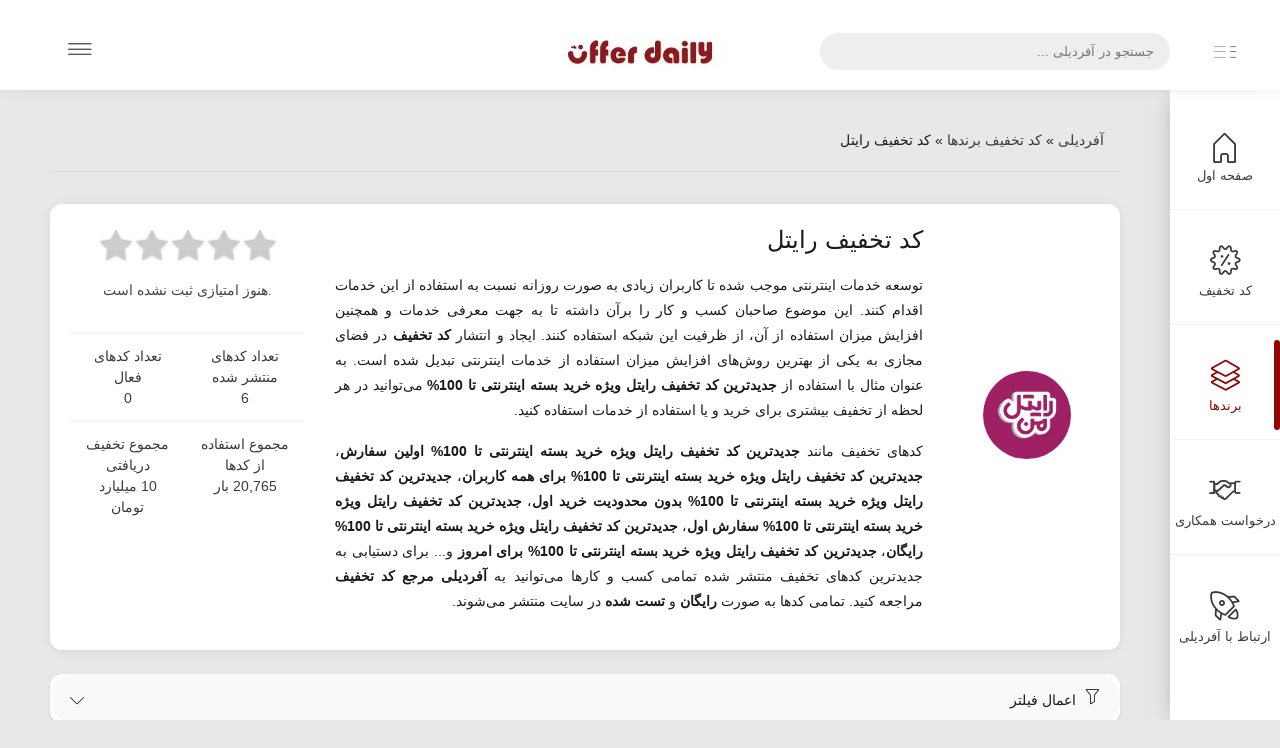

--- FILE ---
content_type: text/html; charset=utf-8
request_url: https://offerdaily.ir/brands/rightel/
body_size: 10867
content:
<!DOCTYPE html>
<html lang="fa" dir="rtl">
    <head>
        <meta charset="UTF-8" />
        <meta name="viewport" content="width=device-width,initial-scale=1,maximum-scale=2" />
        <meta http-equiv="X-UA-Compatible" content="IE=edge">
        <meta http-equiv="content-language" content="fa" />
        <meta name="language" content="fa" />
        <meta http-equiv="Content-Type" content="text/html;charset=UTF-8" />
        <link rel="icon" href="/templates/offerdaily/img/icon.png">
        
<title>کد تخفیف خرید بسته اینترنت و مکالمه رایتل آبان 1404 | آفردیلی</title>
<meta name="title" content="کد تخفیف خرید بسته اینترنت و مکالمه رایتل آبان 1404 | آفردیلی">
<meta name="description" content="دریافت کد تخفیف رایتل، به صورت رایگان و تست شده با بیشترین میزان تخفیف برای خرید بسته اینترنت و بسته مکالمه و شارژ رایگان رایتل به همراه معرفی طرح های تشویقی توسط آفردیلی">
<meta name="keywords" content="رایتل,کد تخفیف رایتل,تخفیف رایتل,بسته اینترنتی رایتل,تخفیف بسته اینترنتی,طرح تشویقی رایتل,">
<meta name="robots" content="index, follow, max-image-preview:large">
<meta name="contactCity" content="Tehran">
<meta name="contactCountry" content="IRAN">
<meta name="revisit-after" content="1 days">
<meta property="og:site_name" content="آفردیلی، مرجع کد تخفیف">
<meta property="og:type" content="website">
<meta property="og:title" content="کد تخفیف خرید بسته اینترنت و مکالمه رایتل آبان 1404 | آفردیلی">
<meta property="og:url" content="https://offerdaily.ir/brands/rightel/">
<meta property="og:locale" content="fa_IR">
<meta property="og:description" content="دریافت کد تخفیف رایتل، به صورت رایگان و تست شده با بیشترین میزان تخفیف برای خرید بسته اینترنت و بسته مکالمه و شارژ رایگان رایتل به همراه معرفی طرح های تشویقی توسط آفردیلی">
<meta property="og:image" content="https://offerdaily.ir/templates/offerdaily/assets/ogimg/square/rightel.png">
<meta itemprop="name" content="کد تخفیف خرید بسته اینترنت و مکالمه رایتل آبان 1404 | آفردیلی">
<meta itemprop="keywords" content="رایتل,کد تخفیف رایتل,تخفیف رایتل,بسته اینترنتی رایتل,تخفیف بسته اینترنتی,طرح تشویقی رایتل,">
<meta itemprop="description" content="دریافت کد تخفیف رایتل، به صورت رایگان و تست شده با بیشترین میزان تخفیف برای خرید بسته اینترنت و بسته مکالمه و شارژ رایگان رایتل به همراه معرفی طرح های تشویقی توسط آفردیلی">
<meta name="twitter:card" content="summary">
<meta name="twitter:site" content="@myOfferdaily">
<meta name="twitter:title" content="کد تخفیف خرید بسته اینترنت و مکالمه رایتل آبان 1404 | آفردیلی">
<meta name="twitter:description" content="دریافت کد تخفیف رایتل، به صورت رایگان و تست شده با بیشترین میزان تخفیف برای خرید بسته اینترنت و بسته مکالمه و شارژ رایگان رایتل به همراه معرفی طرح های تشویقی توسط آفردیلی">
<meta name="twitter:creator" content="@myOfferdaily">
<meta name="twitter:image" content="https://offerdaily.ir/offerdaily-logo.webp">
<link rel="search" type="application/opensearchdescription+xml" href="https://offerdaily.ir/index.php?do=opensearch" title="آفردیلی، مرجع ارائه کد تخفیف به صورت رایگان">
<link rel="canonical" href="https://offerdaily.ir/brands/rightel/">
        <link rel="stylesheet" href="/templates/offerdaily/css/vendor/bootstrap.min.css?3"/>
        <link rel="stylesheet" href="/templates/offerdaily/font/lineIcons/css/lineicons.min.css" media="none" onload="if(media!=='all')media='all'"/>
        <link rel="stylesheet" href="/templates/offerdaily/css/vendor/perfect-scrollbar.css" media="none" onload="if(media!=='all')media='all'"/>
        <link rel="stylesheet" href="/templates/offerdaily/css/vendor/owl.carousel.min.css" media="none" onload="if(media!=='all')media='all'"/>
        <link rel="stylesheet" href="/templates/offerdaily/css/vendor/engine.css?1" media="none" onload="if(media!=='all')media='all'"/>
        <noscript>
            <link rel="stylesheet" href="/templates/offerdaily/font/lineIcons/css/lineicons.min.css" />
            <link rel="stylesheet" href="/templates/offerdaily/css/vendor/perfect-scrollbar.css" />
            <link rel="stylesheet" href="/templates/offerdaily/css/vendor/owl.carousel.min.css" />
            <link rel="stylesheet" href="/templates/offerdaily/css/vendor/engine.css?1" />
        </noscript>
        
        
        <link rel="stylesheet" href="/templates/offerdaily/css/style.css?14" />
        <link rel="stylesheet" href="/templates/offerdaily/css/main.css" />
        <script>
            var _paq = window._paq = window._paq || [];
            _paq.push(['trackPageView']);
            _paq.push(['enableLinkTracking']);
            (function() {
                var u="//analyticsdaily.ir/";
                _paq.push(['setTrackerUrl', u+'matomo.php']);
                _paq.push(['setSiteId', '1']);
                var d=document, g=d.createElement('script'), s=d.getElementsByTagName('script')[0];
                g.async=true; g.src=u+'matomo.js'; s.parentNode.insertBefore(g,s);
            })();
        </script>
        <script>
            gtag('event', 'conversion', {'send_to': 'AW-17544072526/CIomCI_P3rQbEM6a1a1B'});
        </script>
    	<meta name="google-site-verification" content="kXxHlu1S-ZuZEp1cE8x06Dd4kNxJ_ZqtXxv_HZlVHiE" />
    </head>
    <body id="app-container" class="rtl rounded show-spinner menu-sub-hidden">
        
        <nav class="navbar fixed-top">
            <div class="d-flex align-items-center navbar-left">
                <a href="#" class="menu-button d-none d-md-block" aria-label="sidemenu">
                    <svg class="main" xmlns="https://www.w3.org/2000/svg" viewBox="0 0 9 17">
                        <rect x="0.48" y="0.5" width="7" height="1" />
                        <rect x="0.48" y="7.5" width="7" height="1" />
                        <rect x="0.48" y="15.5" width="7" height="1" />
                    </svg>
                    <svg class="sub" xmlns="https://www.w3.org/2000/svg" viewBox="0 0 18 17">
                        <rect x="1.56" y="0.5" width="16" height="1" />
                        <rect x="1.56" y="7.5" width="16" height="1" />
                        <rect x="1.56" y="15.5" width="16" height="1" />
                    </svg>
                </a>
                <a href="#" class="menu-button-mobile d-xs-block d-sm-block d-md-none" aria-label="sidemenu">
                    <svg xmlns="https://www.w3.org/2000/svg" viewBox="0 0 26 17">
                        <rect x="0.5" y="0.5" width="25" height="1" />
                        <rect x="0.5" y="7.5" width="25" height="1" />
                        <rect x="0.5" y="15.5" width="25" height="1" />
                    </svg>
                </a>
                <div class="search">
                    <form class="search-post" id="q_search" method="post">
                        <input id="story" name="story" type="search" aria-label="search" placeholder="جستجو در آفردیلی ..."> <span class="search-icon"><i class="glyph-icon iconsminds-magnifi-glass"></i></span>
                        <input type="hidden" name="do" value="search">
                        <input type="hidden" name="subaction" value="search">
                    </form>
                </div>
            </div>
            <a class="navbar-logo" href="https://offerdaily.ir/"><img src="/templates/offerdaily/img/logo.jpg" width="170" height="30" alt="لوگو آفردیلی"></a>
            <div class="navbar-right">
                <div class="header-icons d-inline-block align-middle">
                    <div class="position-relative d-none d-sm-inline-block">
                        <button class="header-icon btn btn-empty" aria-label="menu" type="button" id="iconMenuButton" data-toggle="dropdown" aria-haspopup="true" aria-expanded="false"><i class="lni lni-menu"></i></button>
                        <div class="dropdown-menu dropdown-menu-right mt-3 position-absolute" id="iconMenuDropdown">
                            <ul class="list-unstyled" data-link="discount">
                                <li class="mb-2">
                                    <a href="https://offerdaily.ir/internet-services/"><i class="lni lni-offer"></i> <span class="d-inline-block f-14">جدیدترین کد تخفیف</span></a>
                                </li>
                                <li>
                                    <a href="https://offerdaily.ir/aboutus.html"><img src="/templates/offerdaily/img/sign.png" width="25" height="20"  alt="آفردیلی"> <span class="d-inline-block f-14">درباره آفردیلی</span></a>
                                </li>
                                <li>
                                    <a href="https://offerdaily.ir/contactus"><i class="lni lni-rocket"></i> <span class="d-inline-block f-14">تماس با آفردیلی</span></a>
                                </li>
                            </ul>
                        </div>
                    </div>
                </div>
            </div>
        </nav>
        <div class="menu">
            <div class="main-menu">
                <div class="scroll">
                    <ul class="list-unstyled">
                        <li  >
                            <a href="https://offerdaily.ir/"><i class="lni lni-home"></i> <span>صفحه اول</span></a>
                        </li>
                        <li >
                            <a href="https://offerdaily.ir/internet-services/"><i class="lni lni-offer"></i> کد تخفیف</a>
                        </li>
                        <li class="active"> 
                            <a href="#brands"><i class="lni lni-layers"></i> برندها</a>
                        </li>
                        <li >
                            <a href="https://offerdaily.ir/partnership.html"><i class="lni lni-handshake"></i> درخواست همکاری</a>
                        </li>
                        <li >
                            <a href="/contactus"><i class="lni lni-rocket"></i> ارتباط با آفردیلی</a>
                        </li>
                    </ul>
                </div>
            </div>
            <div class="sub-menu">
                <ul class="list-unstyled" id="brands" data-link="brands">
                    <li>
                        <a href="https://offerdaily.ir/brands/digikala/"><i class="lni lni-chevron-left"></i> <span class="d-inline-block"></span>کد تخفیف دیجی کالا</a>
                    </li>
                     <li>
                        <a href="https://offerdaily.ir/brands/digikalajet/"><i class="lni lni-chevron-left"></i> <span class="d-inline-block"></span>کد تخفیف دیجی کالا جت</a>
                    </li>
                    <li>
                        <a href="https://offerdaily.ir/brands/filimo/"><i class="lni lni-chevron-left"></i> <span class="d-inline-block"></span>کد تخفیف فیلیمو</a>
                    </li>
                    <li>
                        <a href="https://offerdaily.ir/brands/okala/"><i class="lni lni-chevron-left"></i> <span class="d-inline-block"></span>کد تخفیف اکالا</a>
                    </li>
                    <li>
                        <a href="https://offerdaily.ir/brands/snapp/"><i class="lni lni-chevron-left"></i> <span class="d-inline-block"></span>کد تخفیف اسنپ</a>
                    </li>
                    <li>
                        <a href="https://offerdaily.ir/brands/snapp-food/"><i class="lni lni-chevron-left"></i> <span class="d-inline-block"></span>کد تخفیف اسنپ فود</a>
                    </li>
                    <li>
                        <a href="https://offerdaily.ir/brands/snapp-shop/"><i class="lni lni-chevron-left"></i> <span class="d-inline-block"></span>کد تخفیف اسنپ شاپ</a>
                    </li>
                    <li>
                        <a href="https://offerdaily.ir/brands/snapp-market/"><i class="lni lni-chevron-left"></i> <span class="d-inline-block"></span>کد تخفیف اسنپ مارکت</a>
                    </li>
                    <li>
                        <a href="https://offerdaily.ir/brands/snapp-express/"><i class="lni lni-chevron-left"></i> <span class="d-inline-block"></span>کد تخفیف اسنپ اکسپرس</a>
                    </li>
                    <li>
                        <a href="https://offerdaily.ir/brands/snapp-pay/"><i class="lni lni-chevron-left"></i> <span class="d-inline-block"></span>کد تخفیف اسنپ پی</a>
                    </li>
                    <li>
                        <a href="https://offerdaily.ir/brands/cinematicket/"><i class="lni lni-chevron-left"></i> <span class="d-inline-block"></span>کد تخفیف سینماتیکت</a>
                    </li>
                    <li>
                        <a href="https://offerdaily.ir/brands/tapsi/"><i class="lni lni-chevron-left"></i> <span class="d-inline-block"></span>کد تخفیف تپسی</a>
                    </li>
                    <li>
                        <a href="https://offerdaily.ir/brands/tapsifood/"><i class="lni lni-chevron-left"></i> <span class="d-inline-block"></span>کد تخفیف تپسی فود</a>
                    </li>
                    <li>
                        <a href="https://offerdaily.ir/brands/tapsi-garage/"><i class="lni lni-chevron-left"></i> <span class="d-inline-block"></span>کد تخفیف تپسی گاراژ</a>
                    </li>
                    <li>
                        <a href="https://offerdaily.ir/brands/azki/"><i class="lni lni-chevron-left"></i> <span class="d-inline-block"></span>کد تخفیف ازکی</a>
                    </li>
                    <li>
                        <a href="https://offerdaily.ir/brands/technolife/"><i class="lni lni-chevron-left"></i> <span class="d-inline-block"></span>کد تخفیف تکنولایف</a>
                    </li>
                    <li>
                        <a href="https://offerdaily.ir/brands/khanoomi/"><i class="lni lni-chevron-left"></i> <span class="d-inline-block"></span>کد تخفیف خانومی</a>
                    </li>
                    <li>
                        <a href="https://offerdaily.ir/brands/filimomadreseh/"><i class="lni lni-chevron-left"></i> <span class="d-inline-block"></span>کد تخفیف فیلیمو مدرسه</a>
                    </li>
                </ul>
            </div>
        </div>
        <main>
            <div class="container-fluid">
                 
                
                
                 <script type="application/ld+json">
                        {
                            "@context": "https://schema.org/",
                            "@type": "CreativeWorkSeries",
                            "name": "کد تخفیف رایتل",
                            "url": "https://offerdaily.ir/brands/rightel/",
                            "aggregateRating": {
                                "@type": "AggregateRating",
                                "bestRating": 5,
                                "ratingValue": 3.8,
                                "worstRating": 1,
                                "ratingCount": 14252
                            }
                        }
                        </script>
                
                <div class="row">
                    
                    <div class="col-12">
                        <nav class="breadcrumb-container d-none d-sm-block d-lg-inline-block" aria-label="breadcrumb">
    <ol class="breadcrumb pt-0">
        <li class="breadcrumb-item persian"><span id="dle-speedbar"><span><a href="https://offerdaily.ir/" ><span>آفردیلی</span></a></span> &raquo; <span><a href="https://offerdaily.ir/brands/"><span>کد تخفیف برندها</span></a></span> &raquo; کد تخفیف رایتل</span></li>
    </ol>
</nav>
<div class="separator mb-5"></div>

                     </div>
                    
                    
                    
            
                    
                    
                    <div class="col-12 mb-4">
                        <div class="card h-100">
                            <div class="card-body">
                                <div class="row">
                                    <div class="col-2 v-align"> 
                                        <div class="store-thumb text-center mb-4">
                                            <img src="/templates/offerdaily/img/logos/Rightel.webp" alt="لوگو کد تخفیف رایتل">
                                        </div>
                                    </div>
                                    <div class="col-7"> 
                                        <h1>کد تخفیف رایتل </h1>
                                        <p>توسعه خدمات اینترنتی موجب شده تا کاربران زیادی به صورت روزانه نسبت به استفاده از این خدمات اقدام کنند. این موضوع صاحبان کسب و کار را برآن داشته تا به جهت معرفی خدمات و همچنین افزایش میزان استفاده از آن، از ظرفیت این شبکه استفاده کنند. ایجاد و انتشار <b>کد تخفیف</b> در فضای مجازی به یکی از بهترین روش‌های افزایش میزان استفاده از خدمات اینترنتی تبدیل شده است. به عنوان مثال با استفاده از <b>جدیدترین کد تخفیف رایتل ویژه خرید بسته اینترنتی تا 100%</b> می‌توانید در هر لحظه از تخفیف بیشتری برای خرید و یا استفاده از خدمات استفاده کنید.</p>
<p>کد‌های تخفیف مانند <b>جدیدترین کد تخفیف رایتل ویژه خرید بسته اینترنتی تا 100% اولین سفارش</b>، <b>جدیدترین کد تخفیف رایتل ویژه خرید بسته اینترنتی تا 100% برای همه کاربران</b>، <b>جدیدترین کد تخفیف رایتل ویژه خرید بسته اینترنتی تا 100% بدون محدودیت خرید اول</b>، <b>جدیدترین کد تخفیف رایتل ویژه خرید بسته اینترنتی تا 100% سفارش اول</b>، <b>جدیدترین کد تخفیف رایتل ویژه خرید بسته اینترنتی تا 100% رایگان</b>، <b>جدیدترین کد تخفیف رایتل ویژه خرید بسته اینترنتی تا 100% برای امروز</b> و... برای دستیابی به جدیدترین کد‌های تخفیف منتشر شده تمامی کسب و کار‌ها می‌توانید به <b>آفردیلی مرجع کد تخفیف</b> مراجعه کنید. تمامی کد‌ها به صورت <b>رایگان</b> و <b>تست شده</b> در سایت منتشر می‌شوند.</p>
                                    </div>
                                    <div class="col-3 text-center"> 
                                        <div class="category-rating mb-4" data-cat="114">
                                            <span class="star" data-value="5"><i class="lni lni-star-filled"></i></span>
                                            <span class="star" data-value="4"><i class="lni lni-star-filled"></i></span>
                                            <span class="star" data-value="3"><i class="lni lni-star-filled"></i></span>
                                            <span class="star" data-value="2"><i class="lni lni-star-filled"></i></span>
                                            <span class="star" data-value="1"><i class="lni lni-star-filled"></i></span>
                                            <div id="cat-rating-114" class="rating-info">
                                                هنوز امتیازی ثبت نشده است.
                                            </div>
                                            <div class="vote-message" id="vote-msg-114"></div>
                                        </div>
                                        
                                       

                                        
<table class="table mb-0 text-center">
    <tbody>
        <tr>
            <td class="text-center">
                <div>تعداد کدهای منتشر شده</div>
                <span>6</span>
            </td>
            <td class="text-center">
                <div>تعداد کدهای فعال</div>
                <span>0</span>
            </td>
        </tr>
        <tr>
            <td class="text-center">
                <div>مجموع استفاده از کدها</div>
                <span>20,765 بار</span>
            </td>
            <td class="text-center">
                <div>مجموع تخفیف دریافتی</div>
                <span>10 میلیارد تومان</span>
            </td>
        </tr>
    </tbody>
</table>


                                    </div>
                                </div>
                            </div>
                        </div>
                    </div>
                        
                    
                    
                        
                    <div class="col-12 mb-2">
                    	<section id="filters" class="mb-3">
  <div class="discount-filter card shadow-sm border-0">
    <div class="card-header rounded bg-light d-flex align-items-center justify-content-between"
         role="button"
         data-toggle="collapse"
         data-target="#filterFormCollapse"
         aria-expanded="false"
         aria-controls="filterFormCollapse"
         style="cursor: pointer;">
      <div class="d-flex align-items-center">
        <i class="lni lni-funnel pt-2 f-16 ml-2"></i>
        <span class="mb-0 pt-3">اعمال فیلتر</span>
      </div>
        <i class="toggle-icon lni lni-chevron-down pt-3"></i>
    </div>

    <div id="filterFormCollapse" class="collapse">
      <div class="card-body">
        <form method="GET" id="filterForm" class="form-row">
          <div class="form-group col-12 col-md-2">
            <select name="discount_type" class="form-control">
              <option value="">نوع تخفیف</option>
              <option value="کد تخفیف">کد تخفیف</option>
              <option value="پیشنهاد تخفیف‌دار">پیشنهاد تخفیف‌دار</option>
            </select>
          </div>
          <div class="form-group col-12 col-md-2">
            <select name="use_case" class="form-control">
              <option value="">نوع کد تخفیف</option>
              <option value="خرید اول">خرید اول</option>
              <option value="خرید غیر اول">خرید غیر اول</option>
              <option value="ارسال رایگان">ارسال رایگان</option>
              <option value="دسته بندی خاص">دسته‌بندی خاص</option>
            </select>
          </div>
          <div class="form-group col-12 col-md-2">
            <select name="location" class="form-control">
              <option value="">ویژه کاربران</option>
              <option value="تهران">تهران</option>
              <option value="شیراز">شیراز</option>
              <option value="اصفهان">اصفهان</option>
              <option value="سایر شهرها">سایر شهرها</option>
            </select>
          </div>
          <div class="form-group col-12 col-md-2">
            <select name="validity" class="form-control">
              <option value="">وضعیت اعتبار</option>
              <option value="دارای اعتبار">دارای اعتبار</option>
              <option value="نزدیک به انقضا">نزدیک به انقضا</option>
            </select>
          </div>
          <div class="form-group col-12 col-md-2">
            <select name="sort" class="form-control">
              <option value="">مرتب‌سازی</option>
              <option value="discount_highe">بیشترین تخفیف</option>
              <option value="discount_views">بیشترین بازدید</option>
              <option value="popularity">محبوب‌ترین</option>
              <option value="discount_rate">بیشترین امتیاز</option>
            </select>
          </div>
          <div class="form-group col-12 col-md-2">
            <button type="submit" class="btn btn-primary w-100 text-center">اعمال فیلتر</button>
          </div>
        </form>
      </div>
    </div>
  </div>
</section> 
                    </div>   
                       
                    
                    
                    
                    
                            
                            

<div class="col-sm-12 col-md-12 col-lg-12 col-xl-12 col-xxl-6 mb-4 code-expire">
    <div class="card flex-row listing-card-container h-100">
        <div class="w-40 position-relative pb-3 text-center">
                <img class="card-img-left lazyload blur-up mb-2" src="/templates/offerdaily/img/preload-h.webp" data-src="/templates/offerdaily/img/brands/Rightel.png?1" width="186" height="93" alt="کد تخفیف رایتل">
                
            <div class="row w-100 object-center px-2 f-14 mb-4">
                <div class="col-7 text-right pl-0 persian mb-2">
                    <i class="lni lni-revenue f-20 ml-1"></i><span> 25,000 تومان</span>
                    
                </div>    
                <div class="col-5 text-right px-0 mb-2">
                    <span><i class="lni lni-alarm-clock f-20 ml-1"></i> رو به انقضا</span>
                </div>
                <div class="col-7 pl-0 text-right">
                    <span><i class="lni lni-ticket f-20 ml-1"></i> کد تخفیف</span>
                    
                </div>
                <div class="col-5 px-0 text-right">
                    <span><i class="lni lni-users f-20 ml-2"></i> همه کاربران</span>
                </div>
            </div>
            <div class="w-75 object-center"><div class="btn btn-primary btn-md w-100 showmore" data-link="https://offerdaily.ir/1073-کد-تخفیف-رایتل-دیجی-کالا">استفاده از کد تخفیف</div></div>
        </div>
        <div class="w-60 d-flex align-items-top">
            <div class="card-body">
                
                <a href="https://offerdaily.ir/1073-کد-تخفیف-رایتل-دیجی-کالا">
                    <h2 class="mb-3 ellipsis">کد تخفیف رایتل دیجی کالا</h2>
                </a>
                <p class="text-justify mb-5">با استفاده از <b>کد تخفیف رایتل</b> معرفی شده می توانید از 25،000 تومان تخفیف در خرید بسته های اینترنت 6 ماهه بهره مند شوید. این کد تخفیف باهمکاری مشترک <b>رایتل</b> و <b>دیجی کالا</b> ارائه شده است. کافی است پس از مراجعه به سایت رایتل و انتخاب بسته مورد نظر، کد تخفیف را در مرحله خرید اینترنتی وارد نمایید. توجه داشته باشید که این کد در صورت خرید با استفاده از USSD قابل استفاده نیست. برای استفاده از این کد تخفیف روی گزینه «استفاده از کد تخفیف رایتل» کلیک کنید.</p>
                <div class="rating-cro text-left"><span id="ratig-layer-1073" class="ignore-select"><span class="ratingtypeplusminus ignore-select ratingplus" >+74</span></span> <small>امتیاز، از مجموع</small> <span id="vote-num-id-1073" class="ignore-select">86</span> <small>رأی</small></div>
            </div>
        </div>
    </div>
</div>



<div class="col-sm-12 col-md-12 col-lg-12 col-xl-12 col-xxl-6 mb-4 code-expire">
    <div class="card flex-row listing-card-container h-100">
        <div class="w-40 position-relative pb-3 text-center">
                <img class="card-img-left lazyload blur-up mb-2" src="/templates/offerdaily/img/preload-h.webp" data-src="/templates/offerdaily/img/brands/Rightel.png?1" width="186" height="93" alt="کد تخفیف رایتل">
                
            <div class="row w-100 object-center px-2 f-14 mb-4">
                <div class="col-7 text-right pl-0 persian mb-2">
                    <i class="lni lni-revenue f-20 ml-1"></i><span> 5% تخفیف</span>
                    
                </div>    
                <div class="col-5 text-right px-0 mb-2">
                    <span><i class="lni lni-alarm-clock f-20 ml-1"></i> رو به انقضا</span>
                </div>
                <div class="col-7 pl-0 text-right">
                    <span><i class="lni lni-ticket f-20 ml-1"></i> کد تخفیف</span>
                    
                </div>
                <div class="col-5 px-0 text-right">
                    <span><i class="lni lni-users f-20 ml-2"></i> همه کاربران</span>
                </div>
            </div>
            <div class="w-75 object-center"><div class="btn btn-primary btn-md w-100 showmore" data-link="https://offerdaily.ir/1074-کد-تخفیف-بسته-رایتل">استفاده از کد تخفیف</div></div>
        </div>
        <div class="w-60 d-flex align-items-top">
            <div class="card-body">
                
                <a href="https://offerdaily.ir/1074-کد-تخفیف-بسته-رایتل">
                    <h2 class="mb-3 ellipsis">کد تخفیف بسته رایتل</h2>
                </a>
                <p class="text-justify mb-5">با استفاده از <b>کد تخفیف رایتل</b> معرفی شده می توانید تا 5 درصد در خرید <b>انواع بسته</b> رایتل بهره مند شوید. بسته های رایتل با ویژگی های مختلف ارائه می شوند. از جمله <b>بسته اینترنت</b>، <b>بسته مکالمه</b> و <b>بسته پیامک</b>. با خرید این بسته ها می توانید در مدت زمان مشخص و با میزان تعیین شده، از خدمات مورد نظر استفاده کنید. خرید بسته های رایتل موجب کاهش هزینه های شما خواهد شد. برای استفاده از این کد تخفیف روی گزینه «استفاده از کد تخفیف رایتل» کلیک کنید.</p>
                <div class="rating-cro text-left"><span id="ratig-layer-1074" class="ignore-select"><span class="ratingtypeplusminus ignore-select ratingplus" >+99</span></span> <small>امتیاز، از مجموع</small> <span id="vote-num-id-1074" class="ignore-select">152</span> <small>رأی</small></div>
            </div>
        </div>
    </div>
</div>



<div class="col-sm-12 col-md-12 col-lg-12 col-xl-12 col-xxl-6 mb-4 code-expire">
    <div class="card flex-row listing-card-container h-100">
        <div class="w-40 position-relative pb-3 text-center">
                <img class="card-img-left lazyload blur-up mb-2" src="/templates/offerdaily/img/preload-h.webp" data-src="/templates/offerdaily/img/brands/Rightel.png?1" width="186" height="93" alt="کد تخفیف رایتل">
                
            <div class="row w-100 object-center px-2 f-14 mb-4">
                <div class="col-7 text-right pl-0 persian mb-2">
                    <i class="lni lni-revenue f-20 ml-1"></i><span> 25,000 تومان</span>
                    
                </div>    
                <div class="col-5 text-right px-0 mb-2">
                    <span><i class="lni lni-alarm-clock f-20 ml-1"></i> رو به انقضا</span>
                </div>
                <div class="col-7 pl-0 text-right">
                    <span><i class="lni lni-ticket f-20 ml-1"></i> کد تخفیف</span>
                    
                </div>
                <div class="col-5 px-0 text-right">
                    <span><i class="lni lni-users f-20 ml-2"></i> همه کاربران</span>
                </div>
            </div>
            <div class="w-75 object-center"><div class="btn btn-primary btn-md w-100 showmore" data-link="https://offerdaily.ir/1075-کد-تخفیف-رایتل-اسنپ-مارکت">استفاده از کد تخفیف</div></div>
        </div>
        <div class="w-60 d-flex align-items-top">
            <div class="card-body">
                
                <a href="https://offerdaily.ir/1075-کد-تخفیف-رایتل-اسنپ-مارکت">
                    <h2 class="mb-3 ellipsis">کد تخفیف رایتل اسنپ مارکت</h2>
                </a>
                <p class="text-justify mb-5">با استفاده از <b>کد تخفیف رایتل</b> معرفی شده می توانید از ۲۵،۰۰۰ تومان تخفیف در خرید <b>بسته های رایتل</b> بهره مند شوید. این کد تخفیف باهمکاری مشترک <b>رایتل</b> و <b>اسنپ مارکت</b> ارائه شده است. کافی است پس از مراجعه به سایت رایتل و انتخاب بسته مورد نظر، کد تخفیف را در مرحله خرید اینترنتی وارد نمایید. برای استفاده از این کد تخفیف روی گزینه «استفاده از کد تخفیف رایتل» کلیک کنید.</p>
                <div class="rating-cro text-left"><span id="ratig-layer-1075" class="ignore-select"><span class="ratingtypeplusminus ignore-select ratingplus" >+83</span></span> <small>امتیاز، از مجموع</small> <span id="vote-num-id-1075" class="ignore-select">451</span> <small>رأی</small></div>
            </div>
        </div>
    </div>
</div>



<div class="col-sm-12 col-md-12 col-lg-12 col-xl-12 col-xxl-6 mb-4 code-expire">
    <div class="card flex-row listing-card-container h-100">
        <div class="w-40 position-relative pb-3 text-center">
                <img class="card-img-left lazyload blur-up mb-2" src="/templates/offerdaily/img/preload-h.webp" data-src="/templates/offerdaily/img/brands/Rightel.png?1" width="186" height="93" alt="کد تخفیف رایتل">
                
            <div class="row w-100 object-center px-2 f-14 mb-4">
                <div class="col-7 text-right pl-0 persian mb-2">
                    <i class="lni lni-revenue f-20 ml-1"></i><span> 100% تخفیف</span>
                    
                </div>    
                <div class="col-5 text-right px-0 mb-2">
                    <span><i class="lni lni-alarm-clock f-20 ml-1"></i> رو به انقضا</span>
                </div>
                <div class="col-7 pl-0 text-right">
                    <span><i class="lni lni-ticket f-20 ml-1"></i> کد تخفیف</span>
                    
                </div>
                <div class="col-5 px-0 text-right">
                    <span><i class="lni lni-users f-20 ml-2"></i> همه کاربران</span>
                </div>
            </div>
            <div class="w-75 object-center"><div class="btn btn-primary btn-md w-100 showmore" data-link="https://offerdaily.ir/648-کد-تخفیف-10-گیگابایت-اینترنت-رایگان-رایتل">استفاده از کد تخفیف</div></div>
        </div>
        <div class="w-60 d-flex align-items-top">
            <div class="card-body">
                
                <a href="https://offerdaily.ir/648-کد-تخفیف-10-گیگابایت-اینترنت-رایگان-رایتل">
                    <h2 class="mb-3 ellipsis">کد تخفیف 10 گیگابایت اینترنت رایگان رایتل</h2>
                </a>
                <p class="text-justify mb-5">در طرح معرفی دوستان رایتل، شما می توانید با معرفی رایتل به دوستان خود از 10 گیگابایت اینترنت رایگان بهره مند شوید. کافی است 10 نفر از دوستان شما به هنگام خرید و ثبت نام سیم کارت یا ترابرد به رایتل، شماره شما را به عنوان معرف وارد نمایند.</p>
                <div class="rating-cro text-left"><span id="ratig-layer-648" class="ignore-select"><span class="ratingtypeplusminus ignore-select ratingplus" >+78</span></span> <small>امتیاز، از مجموع</small> <span id="vote-num-id-648" class="ignore-select">230</span> <small>رأی</small></div>
            </div>
        </div>
    </div>
</div>



<div class="col-sm-12 col-md-12 col-lg-12 col-xl-12 col-xxl-6 mb-4 code-expire">
    <div class="card flex-row listing-card-container h-100">
        <div class="w-40 position-relative pb-3 text-center">
                <img class="card-img-left lazyload blur-up mb-2" src="/templates/offerdaily/img/preload-h.webp" data-src="/templates/offerdaily/img/brands/Rightel.png?1" width="186" height="93" alt="کد تخفیف رایتل">
                
            <div class="row w-100 object-center px-2 f-14 mb-4">
                <div class="col-7 text-right pl-0 persian mb-2">
                    <i class="lni lni-revenue f-20 ml-1"></i><span> 100% تخفیف</span>
                    
                </div>    
                <div class="col-5 text-right px-0 mb-2">
                    <span><i class="lni lni-alarm-clock f-20 ml-1"></i> رو به انقضا</span>
                </div>
                <div class="col-7 pl-0 text-right">
                    <span><i class="lni lni-ticket f-20 ml-1"></i> کد تخفیف</span>
                    
                </div>
                <div class="col-5 px-0 text-right">
                    <span><i class="lni lni-users f-20 ml-2"></i> همه کاربران</span>
                </div>
            </div>
            <div class="w-75 object-center"><div class="btn btn-primary btn-md w-100 showmore" data-link="https://offerdaily.ir/542-سیم‌کارت-اعتباری-رایگان-رایتل-برای-سرپرستان-خانوار">استفاده از کد تخفیف</div></div>
        </div>
        <div class="w-60 d-flex align-items-top">
            <div class="card-body">
                
                <a href="https://offerdaily.ir/542-سیم‌کارت-اعتباری-رایگان-رایتل-برای-سرپرستان-خانوار">
                    <h2 class="mb-3 ellipsis">سیم‌کارت اعتباری رایگان رایتل برای سرپرستان خانوار</h2>
                </a>
                <p class="text-justify mb-5">با مراجعه به لینک معرفی شده می توانید نسبت به خرید و ثبت سفارش سیم کارت اعتباری رایتل به طور رایگان بهره مند شوید. لازم به ذکر است این سیم کارت ویژه سرپرستان خانواری است که متقاضی دریافت وام یک میلیون تومانی هیئت دولت هستند اما سیم کارت ندارند، می باشد.</p>
                <div class="rating-cro text-left"><span id="ratig-layer-542" class="ignore-select"><span class="ratingtypeplusminus ignore-select ratingplus" >+411</span></span> <small>امتیاز، از مجموع</small> <span id="vote-num-id-542" class="ignore-select">411</span> <small>رأی</small></div>
            </div>
        </div>
    </div>
</div>



<div class="col-sm-12 col-md-12 col-lg-12 col-xl-12 col-xxl-6 mb-4 code-expire">
    <div class="card flex-row listing-card-container h-100">
        <div class="w-40 position-relative pb-3 text-center">
                <img class="card-img-left lazyload blur-up mb-2" src="/templates/offerdaily/img/preload-h.webp" data-src="/templates/offerdaily/img/brands/Rightel.png?1" width="186" height="93" alt="کد تخفیف رایتل">
                
            <div class="row w-100 object-center px-2 f-14 mb-4">
                <div class="col-7 text-right pl-0 persian mb-2">
                    <i class="lni lni-revenue f-20 ml-1"></i><span> 100% تخفیف</span>
                    
                </div>    
                <div class="col-5 text-right px-0 mb-2">
                    <span><i class="lni lni-alarm-clock f-20 ml-1"></i> رو به انقضا</span>
                </div>
                <div class="col-7 pl-0 text-right">
                    <span><i class="lni lni-ticket f-20 ml-1"></i> کد تخفیف</span>
                    
                </div>
                <div class="col-5 px-0 text-right">
                    <span><i class="lni lni-users f-20 ml-2"></i> همه کاربران</span>
                </div>
            </div>
            <div class="w-75 object-center"><div class="btn btn-primary btn-md w-100 showmore" data-link="https://offerdaily.ir/331-کد-تخفیف-100-درصدی-رایتل">استفاده از کد تخفیف</div></div>
        </div>
        <div class="w-60 d-flex align-items-top">
            <div class="card-body">
                
                <a href="https://offerdaily.ir/331-کد-تخفیف-100-درصدی-رایتل">
                    <h2 class="mb-3 ellipsis">کد تخفیف 100 درصدی رایتل</h2>
                </a>
                <p class="text-justify mb-5">با شماره گیری کد معرفی شده تا تاریخ 1 فروردین می توانید از هدیه نوروزی رایتل بهره مند شوید. همچنین در تاریخ 2 فروردین نیز با شماره گیری #227* می توانید بسته 7 گیگاباتی اینترنت همراه را به قیمت 7،000 تومان خریداری نمایید.برای اطلاعات بیشتر روی «استفاده از این پیشنهاد» کلیک کنید.</p>
                <div class="rating-cro text-left"><span id="ratig-layer-331" class="ignore-select"><span class="ratingtypeplusminus ignore-select ratingplus" >+145</span></span> <small>امتیاز، از مجموع</small> <span id="vote-num-id-331" class="ignore-select">490</span> <small>رأی</small></div>
            </div>
        </div>
    </div>
</div>


    
                      
                    
                    
                    
                    
                    
                    
                    
                    
                    
                    
                    
                    
                    
                    
                    
                    
                    
                    
                    
                    
                    
                    
                    
                    
                    
                    
                    
                    
                    
                    
                    
                    
                    
                    
                    
                    
                    
                    
                    
                    
                    
                    
                    

                    
                    
                    <script type="application/ld+json">{"@context":"https://schema.org","@type":"FAQPage","mainEntity":[{"@type":"Question","name":"چطور می‌توان به جدیدترین جدیدترین کد تخفیف رایتل ویژه خرید بسته اینترنتی تا 100% برای امروز دسترسی داشت؟","acceptedAnswer":{"@type":"Answer","text":"برای دسترسی به جدیدترین جدیدترین کد تخفیف رایتل ویژه خرید بسته اینترنتی تا 100% به صورت رایگان و تست شده می‌توانید به ساید آفردیلی مراجعه کنید. تمامی کدهای فعال این برند به صورت روزانه در آفردیلی منتشر و در اختیار همگان قرار می‌گیرد."}}]}</script>             
                    
                    <script>
                        document.addEventListener("DOMContentLoaded", function () {
                            const elements = document.querySelectorAll(".showmore");

                            elements.forEach(function(el) {
                                el.addEventListener("click", function (e) {
                                    e.stopPropagation();
                                    const link = el.dataset.link;
                                    if (link) {
                                        window.open(link, "_blank");
                                    }
                                });
                            });
                        });
                    </script>
                </div>
        		 
            </div>
        </main>
        <footer class="page-footer">
            <div class="footer-content">
                <div class="container-fluid">
                    <div class="row">
                        <div class="col-12 col-sm-6"><p class="mb-0 text-muted">آفردیلی، تمامی حقوق محفوظ است.</p></div>
                        <div class="col-sm-6 d-none d-sm-block">
                            <ul class="breadcrumb pt-0 pr-0 float-left">
                                <li class="breadcrumb-item mb-0"><a href="https://t.me/s/offer_daily" title="تلگرام آفردیلی" class="btn-link"><i class="lni lni-telegram f-16"></i></a></li>
                                <li class="breadcrumb-item mb-0"><a href="https://telegram.me/s/offer_daily" title="اینستاگرام آفردیلی" class="btn-link"><i class="lni lni-instagram f-16"></i></a></li>
                            </ul>
                            <ul class="breadcrumb pt-0 pr-0 float-right">
                                <li class="breadcrumb-item mb-0"><a href="https://offerdaily.ir/offers.html" class="btn-link">حراج دیجی کالا</a></li>
                                <li class="breadcrumb-item mb-0"><a href="https://offerdaily.ir/contactus" class="btn-link">ارسال کد تخفیف</a></li>
                                <li class="breadcrumb-item mb-0"><a href="https://offerdaily.ir/partnership.html" class="btn-link">همکاری با آفردیلی</a></li>
                            </ul>
                        </div>
                    </div>
                </div>
            </div>
        </footer>
        
        
        <script type="application/ld+json">
                { 
                    "@context": "http://schema.org",
                    "@type": "Organization",
                    "name": "آفردیلی",
                    "legalName" : "آفردیلی، مرجع کد تخفیف و پیشنهادات خرید اینترنتی",
                    "url": "https://offerdaily.ir/",
                    "logo": "https://offerdaily.ir/logo.png",
                    "foundingDate": "2020",
                    "address": {
                        "@type": "PostalAddress",
                        "streetAddress": "تهران، گاندی جنوبی، نبش 21، پلاک 17",
                        "addressLocality": "Gandi St",
                        "addressRegion": "Tehran",
                        "postalCode": "5587451254",
                        "addressCountry": "IRAN"
                    },
                    "contactPoint": {
                        "@type": "ContactPoint",
                        "contactType": "customer support",
                        "telephone": "+98992-7664085",
                        "email": "info@offerdaily.ir"
                    },
                    "sameAs": [ 
                        "https://www.t.me/offer_daily/",
                        "https://www.instagram.com/offer.daily/",
                        "https://twitter.com/myofferdaily",
                        "https://www.linkedin.com/company/offerdaily"
                    ]
                }
        </script>
        <script type="application/ld+json">
                {
                  "@context": "https://schema.org/",
                  "@type": "WebSite",
                  "name": "آفردیلی مرجع کد تخفیف",
                  "url": "https://offerdaily.ir/",
                  "potentialAction": {
                    "@type": "SearchAction",
                    "target": "https://offerdaily.ir/index.php?do=search&subaction=search&story={search_term_string}",
                    "query-input": "required name=search_term_string"
                  }
                }
        </script>
        <script src="/templates/offerdaily/js/vendor/jquery-3.3.1.min.js"></script>
        <script src="/templates/offerdaily/js/vendor/bootstrap.bundle.min.js" async></script>
        <script src="/templates/offerdaily/js/vendor/perfect-scrollbar.min.js"></script>
        <script src="/templates/offerdaily/js/vendor/owl.carousel.min.js"></script>
        <script src="/templates/offerdaily/js/vendor/lazysizes.min.js" async></script>
        <script src="/templates/offerdaily/js/vendor/dle_js.js" defer></script>
        
        
        

        <script src="/templates/offerdaily/js/dore.script.js?7"></script>
        <script src="/templates/offerdaily/js/scripts.js"></script>
    
        <div class="modal fade" id="newsModal" tabindex="-1" role="dialog" aria-labelledby="newsModal" aria-modal="true" aria-hidden="true">
            <div class="modal-dialog modal-xl modal-dialog-centered">
                <div class="modal-content">
                    <div class="modal-header">
                        <div class="modal-title" id="newsModalLabel">جزئیات کد تخفیف</div>
                        <button class="close close" type="button" data-dismiss="modal" aria-label="Close"><span aria-hidden="true">&times;</span></button>
                    </div>
                    <div class="modal-body min-height-740">
                        <div id="popup-container">
                            <div class="spinner-border" role="status">
                                <span class="visually-hidden"></span>
                            </div>
                        </div>
                    </div>
                </div>
            </div>
        </div>
        <script>
<!--
var dle_root       = '/';
var dle_admin      = '';
var dle_login_hash = '3c50a7bc0e7a86254c14eebdcdfb4b2ecceb544f';
var dle_group      = 5;
var dle_userid     = '';
var dle_skin       = 'offerdaily';
var dle_wysiwyg    = '-1';
var quick_wysiwyg  = '0';
var dle_min_search = '2';
var dle_act_lang   = ["بله", "خیر", "قرار دادن", "انصراف", "ذخیره", "حذف", " لطفاً چند لحظه منتظر بمانید..! "];
var menu_short     = ' ویرایش سریع ';
var menu_full      = ' ویرایش کامل ';
var menu_profile   = 'مشخصات کاربری';
var menu_send      = 'ارسال پیغام خصوصی';
var menu_uedit     = 'ویرایش کاربر';
var dle_info       = 'اطلاعات';
var dle_confirm    = 'انجام';
var dle_prompt     = 'قرار دادن';
var dle_req_field  = 'برای ارسال، باید فرم را پر کنید.';
var dle_del_agree  = ' آیا شما مطمئنین كه می خواهید این مطلب را حذف كنید؟';
var dle_spam_agree = 'آيا شما از نشانه گذاری اين نظر به عنوان اسپم مطمئن هستيد؟ (اين کار باعث حذف تمامی نظرات اين کاربر می شود)';
var dle_c_title    = 'ارسال شکایت';
var dle_complaint  = 'پیام شکایت برای مدیریت را وارد نمایید:';
var dle_mail       = 'ایمیل شما:';
var dle_big_text   = 'متن وارد شده بیش از حد طولانی هست.';
var dle_orfo_title = 'نظرتان را برای مدیریت جهت پیدا کردن مشکل گرامری وارد نمایید.';
var dle_p_send     = 'ارسال';
var dle_p_send_ok  = 'گزارش شما با موفقیت ارسال شد';
var dle_save_ok    = 'تغییرات با موفقیت ذخیره شد.';
var dle_reply_title= 'پاسخ به نظر';
var dle_tree_comm  = '0';
var dle_del_news   = 'حذف مطلب';
var dle_sub_agree  = 'آیا برای مشترک شدن به نظرات این خبر مطمئن هستید؟';
var dle_captcha_type  = '0';
var allow_dle_delete_news   = false;
var dle_search_delay   = false;
var dle_search_value   = '';
jQuery(function($){
FastSearch();
});
//-->
</script>
    </body>
</html>


--- FILE ---
content_type: text/css
request_url: https://offerdaily.ir/templates/offerdaily/css/style.css?14
body_size: 25952
content:
@font-face{font-family: 'iransans'; src:local("IranSans"),src: url('../font/iransans/n/IRANSansWeb.eot'); src:local("IranSans"),src: url('../font/iransans/n/IRANSansWeb.eot?#iefix') format('embedded-opentype'), url('../font/iransans/n/IRANSansWeb.woff2') format('woff2'), url('../font/iransans/n/IRANSansWeb.ttf') format('truetype'), url('../font/iransans/n/IRANSansWeb.woff') format('woff'); font-weight: normal; font-style: normal;font-display: fallback}html{width:100%;height:100%;background:#e8e8e8}:root{--theme-color-1:#900604;--theme-color-2:#e7284a;--theme-color-3:#c06b62;--theme-color-4:#843a47;--theme-color-5:#d8667a;--theme-color-6:#f69682;--theme-color-1-10:rgba(144, 6, 4, 0.1);--theme-color-2-10:rgba(231, 40, 74, 0.1);--theme-color-3-10:rgba(192, 107, 98, 0.1);--theme-color-4-10:rgba(132, 58, 71, 0.1);--theme-color-5-10:rgba(216, 102, 122, 0.1);--theme-color-6-10:rgba(246, 150, 130, 0.1);--primary-color:#3a3a3a;--foreground-color:white;--separator-color:#d7d7d7}body{font-family:iransans,sans-serif;font-size:.9rem;font-weight:400;color:#1a1a1a;background:#e8e8e8}body.background{height:100%}body.background main{margin:0!important;height:100%}body.background main .container{height:100%}.rtl *{text-align:right}.fixed-background{background:url(../img/login/balloon-lg.jpg) no-repeat center center fixed;background-size:cover;width:100%;height:100%;position:fixed;top:0;right:0;bottom:0;left:0}.background .mx-auto{margin-left:auto!important;margin-right:auto!important}.disable-text-selection{-webkit-touch-callout:none;-webkit-user-select:none;-khtml-user-select:none;-moz-user-select:none;-ms-user-select:none;user-select:none}.scroll{margin-right:-15px;padding-right:15px;position:relative;height:100%}::selection{background:#ddb0ab}::-moz-selection{background:#ddb0ab}.ps__thumb-y{background-color:#d7d7d7}.logo-single{width:155px;height:40px;background:url(../img/logo.jpg) no-repeat;background-position:center center;display:inline-block;margin-bottom:60px}.h1,.h2,.h3,.h4,.h5,.h6,h1,h2,h3,h4,h5,h6{line-height:1.3}h1{font-size:1.5rem;padding-bottom:10px;display:inline-block}@media (max-width:767px){h1{font-size:1.3rem;padding-top:.25rem;margin-bottom:0}}h2{font-size:1.1rem}@media (max-width:767px){h2{font-size:1rem}}h3{font-size:1rem}@media (max-width:767px){h3{font-size:1rem}}h3{font-size:1rem}@media (max-width:767px){h3{font-size:.7rem}}h4{font-size:.9rem}@media (max-width:767px){h4{font-size:.8rem}}h5{font-size:.6rem}@media (max-width:767px){h5{font-size:.6rem}}h6{font-size:1rem}@media (max-width:767px){h6{font-size:.85rem}}.depth-1{box-shadow:0 1px 15px rgba(0,0,0,.04),0 1px 6px rgba(0,0,0,.04)}.depth-2{box-shadow:0 3px 30px rgba(0,0,0,.1),0 3px 20px rgba(0,0,0,.1)}.r-0{right:0}.l-0{left:0}.list-item-heading{font-size:1rem}.truncate{text-overflow:ellipsis;white-space:nowrap;overflow:hidden}.min-width-zero{min-width:0}.no-transition{transition:none!important}button{color:#3a3a3a;outline:initial!important}@media (max-width:767px){.display-1{font-size:2.8rem}}@media (max-width:767px){.display-2{font-size:2.6rem}}@media (max-width:767px){.display-3{font-size:2.4rem}}@media (max-width:767px){.display-4{font-size:2.2rem}}.lead{font-size:1.8rem;font-weight:300;line-height:2rem}@media (max-width:767px){.lead{font-size:1.1rem;line-height:1.6rem}}.mb-5,.my-5{margin-bottom:2rem!important}@media (max-width:991px){.separator-tabs.mb-5,.separator.mb-5{margin-bottom:1rem!important}}@media (max-width:575px){.float-none-xs{float:initial!important}}.main-heading{border-bottom:1px solid #d7d7d7}.separator{border-bottom:1px solid #d7d7d7}.alert-dismissible .close{padding:.5rem 1.25rem}ul li{margin-bottom:5px}ul li:last-of-type{margin-bottom:0}.rounded{border-radius:50px!important}.video-play-icon{width:100%;height:100%;position:absolute}.video-play-icon span{position:absolute;background:rgba(255,255,255,.7);height:2.5rem;border-radius:2rem;line-height:1;left:50%;top:50%;transform:translate(-50%,-50%);font-size:1.8em;width:3em;text-align:center;padding-left:5px}.video-play-icon span:before{content:"";width:0;height:0;border-style:solid;border-width:8px 0 8px 12px;font-size:0;border-color:transparent transparent transparent #900604}.video-play-icon:active span,.video-play-icon:hover span{background:rgba(255,255,255,.85)}.opacity-25{opacity:.25}.opacity-50{opacity:.5}.opacity-75{opacity:.75}.h-fit{height: fit-content !important;}.cursor{cursor: pointer;}a{color:#3a3a3a;transition:color .2s;outline:initial!important}a:active,a:hover{text-decoration:initial;color:#900604}.white{color:#fff!important}p{font-size:.85rem;line-height:1.6rem;font-family:iransans,sans-serif;text-align: justify !important;}.text-large{font-size:1.9rem!important}.text-one{font-size:1rem!important}.text-xlarge{font-size:2.7rem!important}.text-small{font-size:.76rem!important;line-height:1.3rem!important}.text-white{color:#fff!important}.text-zero{font-size:0!important}.text-extra-small{font-size:.7rem!important}.text-default{color:#3a3a3a!important}.text-muted{color:#909090!important}.text-semi-muted{color:#8f8f8f!important}.font-weight-medium{font-weight:500}.font-weight-semibold{font-weight:600}.color-theme-1{color:#900604}.color-theme-2{color:#e7284a}.ltr .btn-group.dropleft .dropdown-toggle-split{border-top-right-radius:.1rem;border-bottom-right-radius:.1rem}#displayOptions a{cursor:pointer}#displayOptions a.active i{color:#900604}#displayOptions button{border-color:#8f8f8f;color:#8f8f8f}#displayOptions button:hover{background-color:#900604;border-color:#900604;color:#fff}#displayOptions .btn-outline-dark:not(:disabled):not(.disabled).active,#displayOptions .btn-outline-dark:not(:disabled):not(.disabled):active,#displayOptions .show>.btn-outline-dark.dropdown-toggle{background-color:#900604;border-color:#900604;color:#fff}#displayOptions>span{padding-top:.1rem}#displayOptions .view-icon svg{width:19px}#displayOptions .view-icon .view-icon-svg{fill:#8f8f8f}#displayOptions .view-icon.active .view-icon-svg,#displayOptions .view-icon:hover .view-icon-svg{fill:#900604}@media (min-width:767px){.collapse.dont-collapse-sm{display:block;height:auto!important;visibility:visible}}.clearfix::after{content:"";clear:both;display:table}.accordion-content{padding-top:0!important}.feedback-container a{font-size:1.3em;color:#8f8f8f;margin:.5rem}.feedback-container a:active,.feedback-container a:hover{color:#900604}.gallery img{max-height:280px}#baguetteBox-overlay .full-image img{box-shadow:initial}.baguetteBox-button#close-button,.baguetteBox-button#next-button,.baguetteBox-button#previous-button{height:40px;width:40px;border-radius:40px}.baguetteBox-button{font-family:LineIcons;font-style:normal;font-weight:400;font-variant:normal;text-transform:none;line-height:1;-webkit-font-smoothing:antialiased}.baguetteBox-button#close-button svg,.baguetteBox-button#next-button svg,.baguetteBox-button#previous-button svg{display:none}.baguetteBox-button#close-button:before{content:"\e951"}.baguetteBox-button#next-button:before{content:"\ea55"}.baguetteBox-button#previous-button:before{content:"\ea54"}.border-radius{border-radius:.1rem}button{color:#3a3a3a;outline:initial!important}.btn-arrow{display:inline-block;text-align:center;border-radius:30px!important;width:42px;height:42px;line-height:24px}.btn-arrow i{font-size:15px;display:inline-block;text-align:center}.btn-sm.btn-arrow{width:34px;height:34px;line-height:17px}.btn-sm.btn-arrow i{font-size:13px;line-height:10px}.btn{border-radius:.75rem;outline:initial!important;box-shadow:none!important;box-shadow:initial!important;font-size:.8rem;padding:.5rem 1.25rem .5rem 1.25rem;transition:background-color box-shadow .1s linear}.btn-shadow{box-shadow:0 1px 2px 0 rgba(0,0,0,.15),0 1px 3px 1px rgba(0,0,0,.15)!important;transition:background-color box-shadow .1s linear}.btn-shadow:focus,.btn-shadow:hover{box-shadow:0 1px 3px 0 rgba(0,0,0,.15),0 4px 6px 2px rgba(0,0,0,.15)!important}.btn-empty{background:0 0!important}.btn-group-lg>.btn,.btn-group-sm>.btn,.btn-lg{border-radius:50px}.btn.default{border-radius:.1rem}.btn-primary{background-color:#900604;border-color:#900604;color:#fff}.btn-primary:hover{color:#fff;background-color:#680403;border-color:#680403}.check-button{cursor:default!important;padding-left:3rem!important;min-height:unset!important;line-height:unset!important;padding-top:.5rem!important}.check-button label.custom-control{padding-left:initial;min-height:initial;vertical-align:top;margin-top:0}.check-button span{line-height:unset}.check-button.btn-primary{background-color:#900604!important;border-color:#900604!important;opacity:1}.check-button .custom-control{min-height:1.1rem;margin-top:-7px}.dropdown-menu{font-size:.8rem;border-radius:.1rem;background:#fff;border-color:rgba(58,58,58,.15)}.dropdown-item{padding:.5rem 1.25rem;color:#3a3a3a}.dropdown-item:focus,.dropdown-item:hover{background-color:#f8f8f8;color:#3a3a3a}.dropdown-item.active,.dropdown-item:active{color:#fff;text-decoration:none;background-color:#900604}.dropdown-divider{border-color:#d7d7d7}.btn-primary:not(:disabled):not(.disabled).active,.btn-primary:not(:disabled):not(.disabled):active,.show>.btn-primary.dropdown-toggle{background-color:#540402;border-color:#540402;color:#fff}.btn-secondary{background-color:#e7284a;border-color:#e7284a;color:#fff}.btn-secondary:hover{color:#fff;background-color:#cf1738;border-color:#cf1738}.btn-secondary:not(:disabled):not(.disabled).active,.btn-secondary:not(:disabled):not(.disabled):active,.show>.btn-secondary.dropdown-toggle{background-color:#bd1533;border-color:#bd1533;color:#fff}.btn-primary.btn-primary-gradient{background:linear-gradient(to right,#900604,#460302)}.btn-primary.btn-primary-gradient:hover{background:linear-gradient(to right,#900604,#680403)}.btn-primary-gradient:not(:disabled):not(.disabled).active,.btn-primary-gradient:not(:disabled):not(.disabled):active,.show>.btn-primary-gradient.dropdown-toggle{background:linear-gradient(to right,#900604,#460302)}.btn-secondary-gradient{background:linear-gradient(to right,#e7284a,#af142f)}.btn-secondary-gradient:hover{background:linear-gradient(to right,#e7284a,#cf1738)}.btn-secondary-gradient:not(:disabled):not(.disabled).active,.btn-secondary-gradient:not(:disabled):not(.disabled):active,.show>.btn-secondary-gradient.dropdown-toggle{background:linear-gradient(to right,#e7284a,#af142f)}.btn-warning{background-color:#b69329;border-color:#b69329}.btn-danger,.btn-info,.btn-success,.btn-warning{color:#fff}.btn-danger:hover,.btn-info:hover,.btn-success:hover,.btn-warning:hover{color:#fff}.btn-outline-danger:hover,.btn-outline-info:hover,.btn-outline-success:hover,.btn-outline-warning:hover{color:#fff}.btn-light{color:#131113;background-color:#ececec;border-color:#ececec}.btn-light:hover{color:#131113;background-color:#d8d8d8;border-color:#d8d8d8}.btn-dark{color:#ececec;background-color:#131113;border-color:#131113}.btn-dark:hover{color:#ececec;background-color:#060506;border-color:#060506}.btn-outline-dark{color:#131113;border-color:#131113}.btn-outline-dark:hover{color:#fff;background-color:#131113;border-color:#131113}.btn-outline-white{color:#fff;border-color:#fff;background-color:initial}.btn-outline-white:hover{color:#900604;background-color:#fff}.btn-outline-light{color:#ececec;border-color:#ececec}.btn-outline-light:hover{color:#fff;background-color:#ececec;border-color:#ececec}.btn-outline-primary{color:#900604;border-color:#900604}.btn-outline-primary:hover{color:#fff;background-color:#900604;border-color:#900604}.btn-outline-theme-3{background:unset;color:#c06b62;border-color:#c06b62}.btn-outline-theme-3:hover{background-color:#c06b62;border-color:#c06b62;color:#fff}.btn-outline-primary:not(:disabled):not(.disabled).active,.btn-outline-primary:not(:disabled):not(.disabled):active,.show>.btn-outline-primary.dropdown-toggle{background-color:#900604;border-color:#900604;color:#fff}.btn-outline-secondary{color:#e7284a;border-color:#e7284a}.btn-outline-secondary:hover{background-color:#e7284a;border-color:#e7284a;color:#fff}.btn-outline-secondary:not(:disabled):not(.disabled).active,.btn-outline-secondary:not(:disabled):not(.disabled):active,.show>.btn-outline-secondary.dropdown-toggle{background-color:#e7284a;border-color:#e7284a;color:#fff}.btn-header-light{color:#d7d7d7;border-color:transparent;background:0 0}.btn-header-light:hover{background-color:transparent;border-color:#d7d7d7}.btn-header-primary{color:#900604;border-color:transparent;background:0 0}.btn-header-primary:hover{background-color:transparent;border-color:#900604}.btn-header-secondary{color:#e7284a;border-color:transparent;background:0 0}.btn-header-secondary:hover{background-color:transparent;border-color:#e7284a}.btn-header-primary-light{color:#c06b62;border-color:transparent;background:0 0}.btn-header-primary-light:hover{background-color:transparent;border-color:#c06b62}.btn-group-xl>.btn,.btn-xl{line-height:1.5;font-weight:700;letter-spacing:.05rem;padding:1rem 3.5rem .9rem}.btn-group-lg>.btn,.btn-lg{line-height:1.5;font-weight:700;letter-spacing:.05rem;padding:.75rem 2.6rem .6rem 2.6rem}.btn-group-sm>.btn,.btn-sm{padding:.5rem 1rem .5rem 1rem;font-size:.76rem;line-height:1.5}.btn-group-xs>.btn,.btn-xs{padding:.25rem 1.25rem;font-size:.76rem;line-height:1.3}.btn-primary.disabled,.btn-primary:disabled{background-color:#900604;border-color:#900604;color:#fff}.btn-secondary.disabled,.btn-secondary:disabled{background-color:#e7284a;border-color:#e7284a;color:#fff}.btn-group>.btn-group:not(:last-child)>.btn,.btn-group>.btn:not(:last-child):not(.dropdown-toggle){border-top-right-radius:0!important;border-bottom-right-radius:0!important}.btn-group>.btn-group:not(:first-child)>.btn,.btn-group>.btn:not(:first-child){border-top-left-radius:0!important;border-bottom-left-radius:0!important}.btn-link{color:#900604;text-decoration:initial!important}.white-underline-link{color:#fff;text-decoration:underline}.white-underline-link:active,.white-underline-link:hover{color:#fff;text-decoration:initial}.btn-link:hover{color:rgba(144,6,4,.7)}.btn-multiple-state{position:relative;transition:opacity .5s}.btn-multiple-state .icon,.btn-multiple-state .spinner{position:absolute;left:0;right:0;margin:0 auto;opacity:0;visibility:hidden;top:50%;transform:translateY(-50%);transition:opacity .5s;color:#fff;pointer-events:none}.btn-multiple-state .icon i{vertical-align:text-bottom;font-size:18px}.btn-multiple-state .label{transition:opacity .5s}.btn-multiple-state.show-spinner .label{opacity:0}.btn-multiple-state.show-spinner .spinner{opacity:1;visibility:visible}.btn-multiple-state.show-success .label{opacity:0}.btn-multiple-state.show-success .icon.success{opacity:1;visibility:visible}.btn-multiple-state.show-fail .label{opacity:0}.btn-multiple-state.show-fail .icon.fail{opacity:1;visibility:visible}.btn-multiple-state.btn-primary:disabled{opacity:1;background:#5e0403;border-color:#5e0403}.btn-multiple-state.btn-secondary:disabled{opacity:1;border-color:#c61635}.icon-button{padding:0;font-size:14px;width:34px;height:34px;line-height:34px}.icon-button.large{width:44px;height:44px;font-size:18px;line-height:2.5}.icon-button.small-icon{font-size:12px;line-height:32px}.top-right-button-single{width:unset}@media (max-width:991px){.top-right-button-single{width:calc(100%)}}.top-right-button-container{float:right;position:relative}@media (max-width:575px){.top-right-button-container{float:initial;display:flex;justify-content:space-between}}@media (max-width:575px){.top-right-button-container .top-right-button{display:flex;flex-grow:1;justify-content:center;align-items:center}}.red{color: #900604 !important;}.green{color: #29a236 !important;}.w-10{width:10%!important}.w-90{width:90%!important}.w-12{width:12%!important}.w-88{width:88%!important}.w-15{width:15%!important}.w-85{width:85%!important}.w-20{width:20%!important}.w-80{width:80%!important}.w-30{width:30%!important}.w-70{width:70%!important}.w-40{width:40%!important}.w-60{width:60%!important}@media (max-width:767px){.w-xs-100{width:100%!important}}@media (max-width:991px){.w-sm-100{width:100%!important}}.border{border:1px solid #f3f3f3!important}.border-right{border-right:1px solid #f3f3f3!important}.border-left{border-left:1px solid #f3f3f3!important}.border-top{border-top:1px solid #f3f3f3!important}.border-bottom:not(:last-child){border-bottom:1px solid #d7d7d7!important}.border-primary,.border-theme-1{border-color:#900604!important}.border-theme-2{border-color:#e7284a!important}.border-theme-3{border-color:#c06b62!important}.border-secondary{border-color:#3a3a3a!important}.text-theme-2{color:#e7284a!important}.text-theme-3{color:#c06b62!important}.text-primary,.text-theme-1{color:#900604!important}.text-secondary{color:#3a3a3a!important}.badge-theme-2,.bg-theme-2{background-color:#e7284a!important;color:#fff}.min-h-650{min-height: 650px !important;}.h-650{height: 650px !important;}.badge-theme-3,.bg-theme-3{background-color:#c06b62!important;color:#fff}.badge-primary,.badge-theme-1,.bg-primary,.bg-theme-1{background-color:#900604!important;color:#fff}.badge-secondary,.bg-secondary{background-color:#e7284a!important;color:#fff}.badge-warning{background-color:#b69329}.badge-success{background-color:#3e884f}.badge-info{background-color:#21d6f1}.badge-danger{background-color:#c43d4b}.badge-danger,.badge-info,.badge-success,.badge-warning{color:#fff}.badge{padding:.4em;font-size:90%}.badge.badge-pill{padding-right:1.25em;padding-left:1.25em}.badge.badge-top-left{top:10px;left:-7px}.badge.badge-top-left-2{top:40px;left:-7px}.badge.badge-top-right{top:8px;right:-7px}.badge.badge-top-right-2{top:40px;right:-7px}.badge-light{background-color:#ececec;color:#131113}.badge-dark{background-color:#131113;color:#ececec}.badge-outline-primary,.badge-outline-theme-1{background:unset;border:1px solid #900604;color:#900604}.badge-outline-secondary,.badge-outline-theme-2{background:unset;border:1px solid #e7284a;color:#e7284a}.badge-outline-theme-3{background:unset;border:1px solid #c06b62;color:#c06b62}.badge-outline-success{background:unset;border:1px solid #3e884f;color:#3e884f}.badge-outline-danger{background:unset;border:1px solid #c43d4b;color:#c43d4b}.badge-outline-warning{background:unset;border:1px solid #b69329;color:#b69329}.badge-outline-info{background:unset;border:1px solid #3195a5;color:#3195a5}.badge-outline-light{background:unset;border:1px solid #ececec;color:#ececec}.badge-outline-dark{background:unset;border:1px solid #131113;color:#131113}@media (max-width:991px){.breadcrumb-container .breadcrumb{padding:0}}.breadcrumb{background-color:transparent;margin-bottom:.5rem}.breadcrumb-item+.breadcrumb-item::before{content:"|"}.nav-tabs.separator-tabs{border-bottom:1px solid #d7d7d7}.nav-tabs .nav-link{border:initial;padding-top:1rem}.nav-tabs .nav-item.show .nav-link,.nav-tabs .nav-link.active{background:initial}.nav-tabs .nav-item.show .nav-link::before,.nav-tabs .nav-link.active::before{content:" ";background:#900604;color:#fff;border-radius:10px;position:absolute;width:calc(100% - 1rem);height:5px;top:0;left:50%;transform:translateX(-50%)}.nav-tabs.separator-tabs .nav-item.show .nav-link::before,.nav-tabs.separator-tabs .nav-link.active::before{content:" ";background:#900604;border-radius:10px;position:absolute;width:100%;height:2px;left:50%;bottom:0;transform:translateX(-50%);top:unset}.nav-tabs.separator-tabs .nav-link{border:initial;padding-top:1rem;background:initial;padding-left:0;padding-top:.5rem;padding-right:0;margin-right:1.5rem;font-weight:600;letter-spacing:.5px;color:#8f8f8f}.nav-tabs .nav-item.show .nav-link,.nav-tabs .nav-link.active{border:initial;position:relative;color:#900604}.nav-tabs .nav-link:focus,.nav-tabs .nav-link:hover{border:initial;color:#900604}.timer-column{width:80px;display:inline-block}.video-background{position: fixed; right: 0; bottom: 0; min-width: 100%; min-height: 100%;}.timer-column .lead{color:#900604;font-size:2.4rem;margin-bottom:.5rem}.newsletter-input-container{margin-top:.5rem}.newsletter-input-container .input-group{border-radius:50px}.newsletter-input-container input{border-top-left-radius:50px;border-bottom-left-radius:50px;padding:.5rem 1.25rem;height:42px}.newsletter-input-container button{line-height:.5}@media (max-width:767px){.newsletter-input-container button{padding:1rem 1.5rem .9rem}}.slick .slick-slide{margin-left:15px;margin-right:15px;outline:initial!important;height:unset}.slick .slick-slide.card{display:flex;flex-grow:1}.slick .slick-slide.card .w-50{display:flex}.slick .slick-slide.card .card-body{flex-direction:column;display:flex;justify-content:space-between}.slick-list{display:flex}.slick-track{padding-bottom:20px;display:flex}@media (max-width:991px){.carousel-center-col{padding-left:0;padding-right:0}}.slick-dots{list-style:none;padding:0}.slick-dots li{display:inline-block}.slider-nav .slider-dot-container{display:inline-block}.slick-dot{width:6px;height:6px;border-radius:10px;background:#d7d7d7;outline:initial!important;border:initial;margin:0 5px;padding:0}.slick-dots li.slick-active button{background:#900604}.navbar{background:#fff;height:100px;padding:1.5rem 0 1.5rem 0;box-shadow:0 1px 15px rgba(0,0,0,.04),0 1px 6px rgba(0,0,0,.04)}.navbar .navbar-contents{display:flex;flex-grow:1;justify-content:space-between}.navbar #notificationDropdown{width:260px;padding:1.5rem;height:280px;right:15px}.navbar #iconMenuDropdown{width:240px;padding:1rem;}.navbar #iconMenuDropdown i{font-size: 20px;color: #900609;padding-left: 5px;}.navbar #iconMenuDropdown img{width: 25px;padding-left: 5px;}.navbar .icon-menu-item{width:90px;display:inline-block;text-align:center;margin-bottom:1.7rem;color:#6d6d6d}.navbar .icon-menu-item i{font-size:32px;line-height:42px}.navbar .icon-menu-item span{text-align:center;padding:0 10px;line-height:14px}.navbar .icon-menu-item:focus,.navbar .icon-menu-item:hover{color:#900604}.navbar .menu-button-mobile{color:#8f8f8f;text-align:center;margin-left:15px}.navbar .menu-button-mobile svg{height:12px;fill:#3a3a3a}@media (max-width:767px){.navbar .menu-button-mobile{width:20px}}.navbar .menu-button{color:#8f8f8f;width:120px;text-align:center}.navbar .menu-button svg{height:12px}.navbar .menu-button .main{fill:#3a3a3a;transition:fill .3s}.navbar .menu-button .sub{fill:#3a3a3a;transition:fill .3s}.navbar .menu-button:hover{color:#900604}@media (max-width:1439px){.navbar .menu-button{width:110px}}@media (max-width:1199px){.navbar .menu-button{width:100px}}@media (max-width:767px){.navbar .menu-button{width:60px}}.navbar .navbar-left{flex-basis:40%}.navbar .navbar-right{flex-basis:40%;text-align:right}.navbar .navbar-right .user{margin-right:60px}@media (max-width:1439px){.navbar .navbar-right .user{margin-right:50px}}@media (max-width:1199px){.navbar .navbar-right .user{margin-right:40px}}@media (max-width:767px){.navbar .navbar-right .user{margin-right:15px}}.navbar .search{position:relative;width:350px;border-radius:20px;background:#eeeeee}.navbar .search input{border:initial;background:0 0;outline:initial!important;font-size:.8rem;width:93%;color:#3a3a3a;padding:.4rem 1rem;line-height:2}.navbar .search .search-icon{font-size:17px;border-radius:10px;color:#d7d7d7;position:absolute;width:40px;height:40px;bottom:-10px;right:3px;text-align:center;cursor:pointer}.navbar .search .search-icon:hover{color:#900604}@media (max-width:991px){.navbar .search{width:115px}.navbar .search input{width:85%}}@media (max-width:767px){.navbar .search{width:30px;height:30px;background:initial;margin-left:.6rem;color:#878787}.navbar .search input{display:none}.navbar .search .search-icon{font-size:17px;width:30px;height:30px;bottom:-3px;right:0;color:inherit}.navbar .search.mobile-view{display:block;width:100%;position:fixed;z-index:2;background:#fff;left:0;top:0;height:70px;margin-left:15px}.navbar .search.mobile-view input{display:block;width:100%;height:70px;padding-left:0}.navbar .search.mobile-view span{top:50%;transform:translateY(-50%);right:25px}}.navbar .header-icons{margin-right:.5rem}@media (max-width:575px){.navbar .header-icons{margin-right:0}}.navbar .header-icon{font-size:25px;color:#595858;padding-left:.6rem;padding-right:.6rem;vertical-align:initial}@media (max-width:575px){.navbar .header-icon{padding-left:.3rem;padding-right:.3rem}}.navbar .header-icon:hover{color:#900604}.navbar .header-icon#fullScreenButton i:last-of-type{display:none}.navbar .header-icon#notificationButton .count{font-size:9px;color:#900604;border:1px solid #900604;border-radius:10px;position:absolute;width:18px;height:15px;text-align:center;font-weight:700;top:-4px;right:2px;line-height:14px}@media (max-width:575px){.navbar .header-icon#notificationButton .count{right:-1px}}.navbar .user{color:#878787;position:relative}.navbar .user img{margin-left:10px;border-radius:30px;width:40px}.navbar .user .name{color:#878787}@media (max-width:991px){.navbar .user .name{display:none}}@media (max-width:767px){.navbar .user{margin-left:initial}.navbar .user img{width:30px}.navbar .user:after{font-size:11px;width:14px;height:14px;bottom:-3px;right:-3px}}@media (max-width:1439px){.navbar{height:90px}}@media (max-width:1199px){.navbar{height:80px;padding:12px 0}}@media (max-width:767px){.navbar{height:70px}}.logo{width:245px;height:40px;background:url(../img/logo.jpg) no-repeat;background-position:center center;margin:0 auto}@media (max-width:767px){.logo{width:80px}}.logo-mobile{width:150px;height:35px;background:url(../img/logo2.jpg) no-repeat;background-position:center center}#app-container.menu-sub-hidden .menu-button .sub,#app-container.sub-hidden .menu-button .sub{fill:#8f8f8f}#app-container.main-hidden .menu-button .main,#app-container.main-hidden .menu-button .sub,#app-container.menu-hidden .menu-button .main,#app-container.menu-hidden .menu-button .sub{fill:#8f8f8f}.menu{position:fixed;top:0;bottom:0;padding-top:100px;z-index:5;height:calc(100% - 100px);transition:border-radius .3s}.menu .main-menu{width:135px;height:calc(100% - 100px);background:#fff;z-index:3;position:fixed;padding-top:10px;padding-bottom:10px;left:0}.menu .main-menu .scroll{padding-right:unset;margin-right:unset;height:100%}.menu .main-menu .scroll .ps__thumb-y{right:0}.menu .main-menu.default-transition{transition:transform .3s,border-radius .3s}.menu .main-menu ul{margin-bottom:initial}.menu .main-menu ul li{position:relative}.menu .main-menu ul li span{text-align:center;padding:0 10px;line-height:14px}.menu .main-menu ul li a{height:110px;display:flex;flex-direction:column;justify-content:center;align-items:center;font-size:13px;font-style:normal;font-weight:400;border-bottom:1px solid #f3f3f3;color:#3a3a3a;transition:color .3s;transition:background .3s}.menu .main-menu ul li a:focus,.menu .main-menu ul li a:hover{color:#900604}.menu .main-menu ul li i{font-size:32px;line-height:42px}.menu .main-menu ul li.active a{color:#900604}.menu .main-menu ul li.active:after{content:" ";background:#900604;color:#fff;border-radius:10px;position:absolute;width:6px;height:90px;top:50%;transform:translateY(-50%);left:0}.menu .main-menu ul li:last-of-type a{border-bottom:initial}@media (max-width:1439px){.menu .main-menu{width:110px;height:calc(100% - 90px)}}@media (max-width:1199px){.menu .main-menu{width:100px;height:calc(100% - 80px)}}@media (max-width:767px){.menu .main-menu{width:90px;height:calc(100% - 70px)}.menu .main-menu ul li i{font-size:26px;line-height:30px}.menu .main-menu ul li a{height:90px}.menu .main-menu ul li.active:after{width:3px;height:60px}}.menu .sub-menu{width:245px;background:#fff;z-index:2;position:fixed;left:120px;border-left:1px solid #f3f3f3;height:calc(100% - 100px);padding-top:10px;padding-bottom:10px;padding-right:0;box-shadow:0 3px 30px rgba(0,0,0,.1),0 3px 20px rgba(0,0,0,.1)}.menu .sub-menu.default-transition{transition:transform .3s}.menu .sub-menu .scroll{margin-right:unset;padding-right:unset;height:100%;padding-top:15px;padding-bottom:15px}.menu .sub-menu .scroll .ps__thumb-y{right:0}.menu .sub-menu ul{display:none}.menu .sub-menu ul li{margin-left:30px;margin-bottom:0;position:relative}.menu .sub-menu ul li a{font-size:13px;display:block;padding:8px 0;margin-bottom:10px}.menu .sub-menu ul li a span{vertical-align:middle;height:16px}.menu .sub-menu ul li i{font-size:1.5em;margin-right:10px;color:#8f8f8f;vertical-align:middle;display:inline-block}.menu .sub-menu ul li.active a,.menu .sub-menu ul li.active i{color:#900604}.menu .sub-menu ul li.active:after{content:" ";background:#900604;border-radius:10px;position:absolute;width:4px;height:4px;top:50%;transform:translateY(-50%);left:-16px}.menu .sub-menu ul.inner-level-menu{display:block!important}.menu .sub-menu ul.inner-level-menu li a,.menu .sub-menu ul.inner-level-menu li i{color:#3a3a3a}.menu .sub-menu ul.inner-level-menu li a:hover,.menu .sub-menu ul.inner-level-menu li.active a,.menu .sub-menu ul.inner-level-menu li.active i{color:#900604}.menu .sub-menu ul.inner-level-menu li.active:after{left:-22px}.menu .sub-menu .rotate-arrow-icon i{transition:transform .2s;transform:rotate(0)}.menu .sub-menu .rotate-arrow-icon.collapsed i{transform:rotate(-90deg)}@media (max-width:1439px){.menu .sub-menu{left:110px;width:230px;height:calc(100% - 90px)}}@media (max-width:1199px){.menu .sub-menu{left:100px;width:230px;height:calc(100% - 80px)}}@media (max-width:767px){.menu .sub-menu{left:90px;width:230px;height:calc(100% - 70px)}}@media (max-width:1439px){.menu{padding-top:90px;height:calc(100% - 90px)}}@media (max-width:1199px){.menu{padding-top:80px;height:calc(100% - 80px)}}@media (max-width:767px){.menu{padding-top:70px;height:calc(100% - 70px);box-shadow:0 1px 15px rgba(0,0,0,.04),0 1px 6px rgba(0,0,0,.04)}}#app-container.menu-hidden .sub-menu,#app-container.menu-sub-hidden .sub-menu,#app-container.sub-hidden .sub-menu{transform:translateX(-230px)}@media (max-width:1439px){#app-container.menu-hidden .sub-menu,#app-container.menu-sub-hidden .sub-menu,#app-container.sub-hidden .sub-menu{transform:translateX(-230px)}}@media (max-width:1199px){#app-container.menu-hidden .sub-menu,#app-container.menu-sub-hidden .sub-menu,#app-container.sub-hidden .sub-menu{transform:translateX(-230px)}}@media (max-width:767px){#app-container.menu-hidden .sub-menu,#app-container.menu-sub-hidden .sub-menu,#app-container.sub-hidden .sub-menu{transform:translateX(-230px)}}#app-container.main-hidden .main-menu,#app-container.menu-hidden .main-menu{transform:translateX(-120px)}@media (max-width:1439px){#app-container.main-hidden .main-menu,#app-container.menu-hidden .main-menu{transform:translateX(-110px)}}@media (max-width:1199px){#app-container.main-hidden .main-menu,#app-container.menu-hidden .main-menu{transform:translateX(-100px)}}@media (max-width:767px){#app-container.main-hidden .main-menu,#app-container.menu-hidden .main-menu{transform:translateX(-90px)}}#app-container.main-hidden.sub-hidden .sub-menu,#app-container.menu-hidden .sub-menu{transform:translateX(-350px)}@media (max-width:1439px){#app-container.main-hidden.sub-hidden .sub-menu,#app-container.menu-hidden .sub-menu{transform:translateX(-340px)}}@media (max-width:1199px){#app-container.main-hidden.sub-hidden .sub-menu,#app-container.menu-hidden .sub-menu{transform:translateX(-330px)}}@media (max-width:767px){#app-container.main-hidden.sub-hidden .sub-menu,#app-container.menu-hidden .sub-menu{transform:translateX(-320px)}}#app-container.menu-main-hidden .main-menu{width:0;display:none}#app-container.menu-main-hidden .sub-menu{left:0}#app-container.menu-mobile .main-menu{transform:translateX(-90px)}#app-container.menu-mobile .sub-menu{transform:translateX(-370px)}#app-container.main-show-temporary .main-menu{transform:translateX(0)}#app-container.main-show-temporary .sub-menu{transform:translateX(-230px)}@media (max-width:1439px){#app-container.main-show-temporary .main-menu{transform:translateX(0)}#app-container.main-show-temporary .sub-menu{transform:translateX(-230px)}}@media (max-width:1199px){#app-container.main-show-temporary .main-menu{transform:translateX(0)}#app-container.main-show-temporary .sub-menu{transform:translateX(-230px)}}@media (max-width:767px){#app-container.main-show-temporary .sub-menu{transform:translateX(-230px)}}#app-container.menu-main-hidden.menu-mobile.main-show-temporary .sub-menu,#app-container.menu-mobile.sub-show-temporary .sub-menu,#app-container.sub-show-temporary .sub-menu{transform:translateX(0)}.app-menu{z-index:1;box-shadow:0 1px 15px rgba(0,0,0,.04),0 1px 6px rgba(0,0,0,.04);width:280px;height:100%;float:right;background:#fff;transition:transform .3s;position:fixed;right:0;top:100px;height:calc(100% - 100px)}@media (max-width:1439px){.app-menu{top:90px;height:calc(100% - 90px)}}@media (max-width:1199px){.app-menu{top:80px;transform:translateX(280px);height:calc(100% - 80px)}}@media (max-width:767px){.app-menu{top:70px;height:calc(100% - 70px)}}.app-menu .scroll{height:100%}.app-menu .scroll .ps__thumb-y{right:0}.app-menu.shown{transform:translateX(0)}.app-menu .app-menu-button{position:absolute;left:-28px;background:#fff;top:45px;padding:12px 8px 12px 5px;border-radius:.2rem;color:#8f8f8f;box-shadow:-2px 0 5px rgba(0,0,0,.04);font-size:15px;line-height:0}@media (max-width:1439px){.app-menu .app-menu-button{top:36px}}@media (max-width:1199px){.app-menu .app-menu-button{top:27px}}@media (max-width:767px){.app-menu .app-menu-button{top:13px}}.app-menu ul li{margin-bottom:5px}.app-menu ul li a{font-size:13px;display:block;padding:3px 0}.app-menu ul li a:hover i{color:#900604}.app-menu ul li i{font-size:1.2em;margin-right:10px;color:#8f8f8f;vertical-align:unset}@media (max-width:767px){.app-menu ul li i{font-size:20px}}.app-menu ul li.active a,.app-menu ul li.active i{color:#900604}.app-row{padding-right:280px}@media (max-width:1199px){.app-row{padding-right:0}}.chat-app .scroll{padding-left:10px;margin-left:-10px;padding-right:10px;margin-right:-10px}.chat-app .scroll .ps__thumb-y{right:10px}.chat-app .scroll>div>div.card:last-of-type{margin-bottom:5px!important}@media (max-width:767px){.chat-app .scroll>div>div.card{margin-right:initial!important}}@media (max-width:991px){.chat-app .scroll>div>div.card{float:initial!important;clear:both!important}}@media (max-width:767px){.chat-app .list-item-heading{font-size:.9rem}}@media (max-width:767px){.chat-app .card .card-body{padding:.75rem}}.chat-app .chat-text-left{padding-left:64px}.chat-app .chat-text-right{padding-right:64px}@media (max-width:767px){.chat-heading .card-body{padding:.5rem!important}}.chat-input-container{width:100%;height:90px;background:#fff;position:fixed;left:0;right:0;bottom:0;box-shadow:0 1px 15px rgba(0,0,0,.04),0 1px 6px rgba(0,0,0,.04);transition:padding .3s;padding-left:410px;padding-right:340px}@media (max-width:1439px){.chat-input-container{padding-left:160px;padding-right:330px}}@media (max-width:1199px){.chat-input-container{padding-left:140px;padding-right:40px}}@media (max-width:767px){.chat-input-container{padding-right:15px;padding-left:15px}}.chat-input-container input{border:initial;width:unset;height:90px;padding-left:0;display:inline-block}@media (max-width:991px){.chat-input-container .send-button{padding-left:.7rem;padding-right:.7rem}}@media (max-width:991px){.chat-input-container{height:80px}.chat-input-container input{height:80px}.chat-input-container .icon-button.large{width:36px;height:36px;font-size:15px}}@media (max-width:767px){.chat-input-container{height:60px}.chat-input-container input{height:60px}.chat-input-container .icon-button.large{width:32px;height:32px;font-size:13px}}.menu-sub-hidden .chat-input-container,.sub-hidden .chat-input-container{padding-left:180px}@media (max-width:1439px){.menu-sub-hidden .chat-input-container,.sub-hidden .chat-input-container{padding-left:160px}}@media (max-width:1199px){.menu-sub-hidden .chat-input-container,.sub-hidden .chat-input-container{padding-left:140px}}@media (max-width:767px){.menu-sub-hidden .chat-input-container,.sub-hidden .chat-input-container{padding-right:15px;padding-left:15px}}.main-hidden .chat-input-container,.menu-hidden .chat-input-container,.menu-main-hidden .chat-input-container{padding-left:60px}@media (max-width:1439px){.main-hidden .chat-input-container,.menu-hidden .chat-input-container,.menu-main-hidden .chat-input-container{padding-left:50px}}@media (max-width:1199px){.main-hidden .chat-input-container,.menu-hidden .chat-input-container,.menu-main-hidden .chat-input-container{padding-left:40px}}@media (max-width:767px){.main-hidden .chat-input-container,.menu-hidden .chat-input-container,.menu-main-hidden .chat-input-container{padding-right:15px;padding-left:15px}}.survey-app .answers .badge{color:#8f8f8f}.survey-app .answers input{padding-right:70px}.survey-app .question.edit-quesiton .edit-mode{display:block}.survey-app .question.edit-quesiton .view-mode{display:none}.survey-app .question.edit-quesiton .view-button{display:inline-block}.survey-app .question.edit-quesiton .edit-button{display:none}.survey-app .question.view-quesiton .edit-mode{display:none}.survey-app .question.view-quesiton .view-mode{display:block}.survey-app .question.view-quesiton .view-button{display:none}.survey-app .question.view-quesiton .edit-button{display:inline-block}.survey-app .survey-question-types .btn-group-icon{font-size:21px;line-height:28px}.survey-app .survey-question-types .btn{padding-bottom:.3rem}.input-icons{position:absolute;right:0;top:9px}.heading-icon{color:#900604;font-size:20px;line-height:inherit;margin-right:5px;vertical-align:middle}.heading-number{border:1px solid #900604;padding:4px;vertical-align:middle;margin-right:10px;border-radius:20px;width:34px;height:34px;text-align:center;color:#900604}main{margin-left:410px;margin-top:145px;margin-right:60px;margin-bottom:40px}main.default-transition{transition:margin-left .3s}main .container-fluid{padding-left:0;padding-right:0}@media (max-width:1439px){main{margin-left:390px;margin-right:50px;margin-top:130px;margin-bottom:30px}}@media (max-width:1199px){main{margin-left:370px;margin-right:40px;margin-top:110px;margin-bottom:20px}}@media (max-width:767px){main{margin-left:15px!important;margin-right:15px!important;margin-top:80px!important;margin-bottom:0}}@media (max-width:575px){main{margin-bottom:0}}#app-container.menu-hidden main,#app-container.menu-sub-hidden main,#app-container.sub-hidden main{margin-left:180px}#app-container.main-hidden main,#app-container.menu-hidden main{margin-left:60px}#app-container.menu-main-hidden main{margin-left:290px}#app-container.menu-main-hidden.menu-hidden main{margin-left:60px}@media (max-width:1439px){#app-container.menu-hidden main,#app-container.menu-sub-hidden main,#app-container.sub-hidden main{margin-left:160px}#app-container.main-hidden main,#app-container.menu-hidden main{margin-left:50px}#app-container.menu-main-hidden main{margin-left:280px}#app-container.menu-main-hidden.menu-hidden main{margin-left:50px}}@media (max-width:1199px){#app-container.menu-hidden main,#app-container.menu-sub-hidden main,#app-container.sub-hidden main{margin-left:140px}#app-container.main-hidden main,#app-container.menu-hidden main{margin-left:40px}#app-container.menu-main-hidden main{margin-left:270px}#app-container.menu-main-hidden.menu-hidden main{margin-left:40px}}.card{border:initial;background:#fff;border-radius:.1rem;box-shadow:0 1px 15px rgba(0,0,0,.04),0 1px 6px rgba(0,0,0,.04)}.card .card-header .card-icon{right:5px;top:5px}.card .card-header .card-icon i{font-size:12px;color:#d7d7d7}.card .card-header .handle{cursor:default}.card .card-body{padding:1.25rem}@media (max-width:575px){.card .card-body{padding:1rem}}.card .card-body.sm{padding:.9rem}.card .card-title{margin-bottom:2rem}.card-img{border-radius:calc(.25rem - 1px);object-fit:cover;max-height:200px;width:unset}.card-img-fluid{border-radius:calc(.25rem - 1px);object-fit:cover}.card-img-bottom{width:100%;border-bottom-left-radius:.1rem;border-bottom-right-radius:.1rem}.card-img-top{width:100%;border-top-left-radius:.1rem;border-top-right-radius:.1rem}.d-grid{display: grid;}.card-img-offer{margin-right: auto;margin-left: auto;}.card-img-left{margin-right: auto;margin-left: auto;}.blog-img{width: 100%;height: 100%;object-fit: cover;}.card-img-right{width:100%;border-top-right-radius:.1rem;border-bottom-right-radius:.1rem;height:100%;object-fit:cover}.card-img-overlay{background:rgba(0,0,0,.5);padding:1.75rem}@media (max-width:575px){.card-img-overlay{padding:1rem}}.card-top-buttons{padding:1.3rem;right:0;top:0}@media (max-width:575px){.card-top-buttons{padding:.35rem}}.card-header{border:initial;background:initial;padding-top:0}.img-thumbnail{border-radius:.1rem;padding:0;border:initial}.list-thumbnail{border-radius:.1rem;padding:0;border:initial;height:auto;max-width:unset;height:75px;object-fit:cover;width:unset}@media (max-width:991px){.list-thumbnail{height:70px}}@media (max-width:575px){.list-thumbnail{height:65px}}@media (max-width:991px){.list-thumbnail.responsive{width:unset;height:135px}}@media (max-width:575px){.list-thumbnail.responsive{width:110px!important;height:100%}}@media (max-width:419px){.list-thumbnail.responsive{width:90px!important;height:100%}}.list-thumbnail.small{height:60px;font-size:1rem}@media (max-width:991px){.list-thumbnail.small{height:55px}}@media (max-width:575px){.list-thumbnail.small{height:50px}}.list-thumbnail.xsmall{height:40px;font-size:1rem}@media (max-width:991px){.list-thumbnail.xsmall{height:40px}}@media (max-width:575px){.list-thumbnail.xsmall{height:40px}}.list-thumbnail-letters{width:85px;height:85px;background:#900604;align-items:center;display:flex;justify-content:center;font-size:1.25rem;color:#fff}@media (max-width:991px){.list-thumbnail-letters{width:80px;height:80px}}@media (max-width:575px){.list-thumbnail-letters{width:70px;height:70px}}.list-thumbnail-letters.small{width:60px;height:60px;font-size:1rem}@media (max-width:991px){.list-thumbnail-letters.small{width:55px;height:55px}}@media (max-width:575px){.list-thumbnail-letters.small{width:50px;height:50px}}.dashboard-line-chart{height:283px}.dashboard-quick-post{min-height:283px}.dashboard-list-with-thumbs{height:560px}.dashboard-list-related-voucher{height:493px}.dashboard-list-main-top{height:266px}.dashboard-logs{height:270px}.dashboard-list-with-user{height:270px}.dashboard-donut-chart{height:270px}.dashboard-small-chart{height:150px}.dashboard-small-chart .chart{height:60px}.dashboard-small-chart .lead{font-size:1.4rem}.dashboard-small-chart-analytics{height:180px}.dashboard-small-chart-analytics .chart{height:80px}.dashboard-small-chart-analytics .lead{font-size:1.4rem}.dashboard-filled-line-chart{height:340px}.dashboard-filled-line-chart .chart{height:200px}.dashboard-numbers .owl-dots,.dashboard-numbers .owl-nav{display:none}.dashboard-sq-banner{background-image:linear-gradient(to right top,#790503,#900604,#992235);background-size:cover;height:385px;transition:.5s;background-size:350% auto;cursor:pointer}.dashboard-sq-banner .card-body{width:270px}.dashboard-sq-banner .lead{line-height:2.3rem}.dashboard-sq-banner:hover{background-position:right top}.dashboard-link-list{height:385px}.dashboard-progress{height:385px}.dashboard-top-rated{height:300px}.dashboard-top-rated{height:300px}@media (max-width:991px){.dashboard-top-rated{height:unset}}.dashboard-top-rated .glide img{height:120px;display:flex;object-fit:cover;width:100%}.dashboard-top-rated .glide .react-rater{display:inline-block!important}.dashboard-top-rated .glide__slides .glide__slide{padding:initial;display:initial}.main-slide-img {width: 100%;border-radius: .75rem;}.dashboard-search{height:650px;background:url(../img/login/plane.jpg);background-size:contain;background-repeat:no-repeat;background-color:#fff}.dashboard-search .card-body{padding:120px 50px 30px 50px}@media (max-width:1439px){.dashboard-search .card-body{padding:80px 30px 30px 30px}}.dashboard-search .form-container{height:400px;border-radius:.1rem;box-shadow:0 -10px 15px 0 rgba(0,0,0,.04);padding:2rem;background-color:#fff}.icon-cards-row{margin-left:-5px;margin-right:-5px;margin-top:-10px}.icon-cards-row .glide__track{margin-left:-3px;margin-right:-3px}.icon-cards-row .glide__slides{padding-top:10px;padding-left:3px;padding-right:3px}.icon-cards-row .glide__slides .glide__slide{padding-left:5px;padding-right:5px}.icon-cards-row .card-body{padding:2rem .5rem}.icon-cards-row .card-text{color:#8f8f8f;line-height:26px}.icon-cards-row .lead{color:#900604;margin-bottom:0}.icon-cards-row i{font-size:38px;line-height:66px;color:#900604}.icon-cards-row .card{transition:box-shadow 1s;cursor:pointer}@media (max-width:1439px){.icon-cards-row .card-text{height:48px;line-height:18px}.icon-cards-row .lead{font-size:1.6rem}.icon-cards-row i{font-size:32px;line-height:47px}}.log-indicator{width:13px;height:13px;border:2px solid #900604;border-radius:14px;display:inline-block}.calendar .alert-info{color:#900604;background-color:initial}.calendar h2{font-size:14px;margin-top:10px;display:inline-block}.fc-basic-view .fc-body .fc-row{min-height:6em}@media (max-width:575px){.fc-basic-view .fc-body .fc-row{min-height:3em}}.fc-toolbar.fc-header-toolbar .btn-group .fc-next-button,.fc-toolbar.fc-header-toolbar .btn-group .fc-prev-button{outline:initial!important;box-shadow:initial!important;border-radius:40px!important;text-align:center;min-width:30px;height:30px;padding:.55rem 0;background:#900604;color:#fff;border:1px solid #900604;line-height:.9!important;font-size:.76rem;font-weight:400!important}.fc-toolbar.fc-header-toolbar .btn-group .fc-next-button span,.fc-toolbar.fc-header-toolbar .btn-group .fc-prev-button span{line-height:.9!important;font-size:.76rem;font-weight:400!important}.fc-toolbar.fc-header-toolbar .btn-group .fc-next-button:hover,.fc-toolbar.fc-header-toolbar .btn-group .fc-prev-button:hover{background-color:transparent;border-color:rgba(144,6,4,.9);color:#900604}.fc-toolbar.fc-header-toolbar .fc-prev-button{margin-right:5px}.fc-today-button{padding:.4em 1.3em!important;height:unset!important}.fc-bootstrap4 .fc-day-top .fc-day-number{border-radius:50%;width:18px;height:18px;text-align:center;vertical-align:middle;padding:5px}.fc-bootstrap4 td.fc-today{background:initial}.fc-bootstrap4 td.fc-today .fc-day-number{background:#900604;color:#fff}.fc-day-grid-event .fc-content{color:#fff}.fc-day-grid-container{height:100%;overflow:visible}.fc-row .fc-content-skeleton td,.fc-row .fc-helper-skeleton td{padding:5px}.fc-view,.fc-view>table{border-top:initial}.fc table{border:initial}.fc .table-bordered thead td,.fc .table-bordered thead th{border-top:initial;border-bottom:initial;border-left:initial}.fc td:first-of-type,.fc th:first-of-type{border-left:initial;border-bottom:initial}.fc td:last-of-type,.fc th:last-of-type{border-right:initial;border-bottom:initial}.fc-body .fc-row:last-of-type td{border-bottom:initial}.fc tbody>tr>td.fc-widget-content:first-of-type{border-left:initial;border-right:initial;border-bottom:initial}.fc .table-bordered td,.fc .table-bordered th,.fc table{border-color:#f3f3f3!important}.fc-day-header{color:#900604}.fc-day-header span{padding:10px;display:inline-block}.fc-event{border:initial}.fc-event,.fc-event-dot{background-color:#e7284a;color:#fff!important;padding:1px 6px;border-radius:10px;cursor:pointer;text-align:center}.dataTables_wrapper{overflow:hidden}table.dataTable td{padding-top:20px;padding-bottom:20px;border-bottom:1px solid #f3f3f3;outline:initial!important}table.dataTable tr:last-of-type td{border-bottom:initial}table.dataTable{width:100%!important;margin-top:0!important;margin-bottom:0!important}table h6,table p{margin-bottom:initial}table.dataTable thead>tr>td.sorting,table.dataTable thead>tr>td.sorting_asc,table.dataTable thead>tr>td.sorting_desc,table.dataTable thead>tr>th.sorting,table.dataTable thead>tr>th.sorting_asc,table.dataTable thead>tr>th.sorting_desc{padding-top:10px;padding-bottom:10px}table.dataTable thead .sorting:after,table.dataTable thead .sorting_asc:after,table.dataTable thead .sorting_asc_disabled:after,table.dataTable thead .sorting_desc:after,table.dataTable thead .sorting_desc_disabled:after{right:1.5em}table.dataTable thead .sorting:before,table.dataTable thead .sorting_asc:before,table.dataTable thead .sorting_asc_disabled:before,table.dataTable thead .sorting_desc:before,table.dataTable thead .sorting_desc_disabled:before{right:2em}.dataTables_wrapper .paginate_button.previous{margin-right:15px}.dataTables_wrapper .paginate_button.next{margin-left:15px}div.dataTables_wrapper div.dataTables_paginate{margin-top:25px}div.dataTables_wrapper div.dataTables_paginate ul.pagination{justify-content:center}.dataTables_wrapper .paginate_button.page-item{padding-left:10px;padding-right:10px}table.dataTable.dtr-inline.collapsed>tbody>tr[role=row]>td:first-child:before,table.dataTable.dtr-inline.collapsed>tbody>tr[role=row]>th:first-child:before{top:unset;box-shadow:initial;background-color:#900604;font-size:12px}.data-table-rows .dataTables_wrapper{overflow:initial}.data-table-rows table{border-spacing:0 1rem}.data-table-rows table tbody tr{box-shadow:0 1px 15px rgba(0,0,0,.04),0 1px 6px rgba(0,0,0,.04)}.data-table-rows table tbody tr.selected{box-shadow:0 3px 30px rgba(0,0,0,.1),0 3px 20px rgba(0,0,0,.1)}.data-table-rows table tbody tr.child td{padding:.75rem 2rem}.data-table-rows table tbody tr.child td li{padding:0!important}.data-table-rows table td,.data-table-rows table th{padding:1.5rem;border:initial}.data-table-rows table td{background:#fff}.data-table-rows table th.empty:after,.data-table-rows table th.empty:before{content:""}.data-table-rows table .data-table-rows-check{text-align:right;pointer-events:none}.data-table-rows table.dataTable thead .sorting:before,.data-table-rows table.dataTable thead .sorting_asc:before,.data-table-rows table.dataTable thead .sorting_asc_disabled:before,.data-table-rows table.dataTable thead .sorting_desc:before,.data-table-rows table.dataTable thead .sorting_desc_disabled:before{right:initial;left:.5em}.data-table-rows table.dataTable thead .sorting:after,.data-table-rows table.dataTable thead .sorting_asc:after,.data-table-rows table.dataTable thead .sorting_asc_disabled:after,.data-table-rows table.dataTable thead .sorting_desc:after,.data-table-rows table.dataTable thead .sorting_desc_disabled:after{right:initial;left:0}.data-tables-hide-filter .view-filter{display:none}.alert{border-radius:0}.alert-primary{color:#900604;background-color:#e3c8c7;border-color:rgba(144,6,4,.1)}.alert-secondary{color:#e7284a;background-color:#f5ced5;border-color:rgba(231,40,74,.1)}.alert-success{color:#3e884f;background-color:#d3e2d6;border-color:rgba(62,136,79,.1)}.alert-info{color:#3195a5;background-color:#d0e4e7;border-color:rgba(49,149,165,.1)}.alert-warning{color:#b69329;background-color:#ebe4cf;border-color:rgba(182,147,41,.1)}.alert-danger{color:#c43d4b;background-color:#eed3d5;border-color:rgba(196,61,75,.1)}.alert-light{color:#ececec;background-color:#f6f6f6;border-color:rgba(236,236,236,.1)}.alert-dark{color:#131113;background-color:#cacaca;border-color:rgba(19,17,19,.1)}.alert-dismissible .close,button.close{text-shadow:initial}.alert [data-notify=title]{display:block;font-size:.9rem}div[data-notify=container]{padding:18px}.custom-control-label,.form-check-label{line-height:1.5rem;padding-top:1px}.bootstrap-tagsinput,.form-control{border-radius:.75rem;font-size:.8rem;padding:.5rem .75rem;line-height:1;background:#fff;color:#3a3a3a;height:calc(2em + .8rem);box-shadow: 0 1px 15px rgba(0,0,0,.04),0 1px 6px rgba(0,0,0,.04);border-color: #e6e6e6;}.form-control-sm{padding:.5rem;font-size:.75rem;height:auto!important}.form-control-lg{padding:.5rem 1rem;font-size:.9rem;height:auto!important}select{outline:initial!important;}textarea.form-control{line-height:1.5}@keyframes autofill{to{color:#3a3a3a;background:0 0}}input:-webkit-autofill{animation-name:autofill;animation-fill-mode:both}input:-webkit-autofill{-webkit-text-fill-color:#3a3a3a!important}.bootstrap-tagsinput input{color:#3a3a3a}.has-float-label label::after,.has-float-label>span::after{background:#fff}.has-float-label>div.error::after{background:initial}.form-control:focus{background:#fff;color:#3a3a3a}.bootstrap-tagsinput{width:100%}.bootstrap-tagsinput input{padding:0}.bootstrap-tagsinput .tag [data-role=remove]{margin-top:-1px;display:inline-block;vertical-align:top}.bootstrap-tagsinput .tag [data-role=remove]:hover{box-shadow:initial}.bootstrap-tagsinput .tag{background:#900604;border-radius:15px;padding:3px 8px;margin-bottom:0;display:inline-block;font-size:12px}.bootstrap-tagsinput.focus,.form-control:focus{border-color:rgba(144,6,4,.6)}.bootstrap-tagsinput{min-height:calc(2em + .6rem);height:auto}.bootstrap-tagsinput .tag{margin-bottom:.1rem;margin-top:.1rem}.bootstrap-tagsinput input{margin-bottom:.1rem;margin-top:.1rem}.custom-control-input:disabled~.custom-control-label::before{background-color:rgba(58,58,58,.25)}.custom-control-input:active~.custom-control-label::before{background-color:transparent}.custom-checkbox .custom-control-label.indeterminate::after{background-image:url("data:image/svg+xml;charset=utf8,%3Csvg xmlns='http://www.w3.org/2000/svg' viewBox='0 0 4 4'%3E%3Cpath stroke='%23FFFFFF' d='M0 2h4'/%3E%3C/svg%3E")}.custom-checkbox .custom-control-input:checked~.custom-control-label::after{background-image:url("data:image/svg+xml;charset=utf8,%3Csvg xmlns='http://www.w3.org/2000/svg' viewBox='0 0 8 8'%3E%3Cpath fill='%23FFFFFF' d='M6.564.75l-3.59 3.612-1.538-1.55L0 4.26 2.974 7.25 8 2.193z'/%3E%3C/svg%3E")}.custom-radio .custom-control-input:checked~.custom-control-label::after{background-image:url("data:image/svg+xml;charset=utf8,%3Csvg xmlns='http://www.w3.org/2000/svg' viewBox='-4 -4 8 8'%3E%3Ccircle r='3' fill='%23FFFFFF'/%3E%3C/svg%3E")}.custom-control-input,.custom-control-label{outline:initial!important;box-shadow:initial!important}.custom-select.is-invalid,.custom-select.is-valid,.form-control.is-invalid,.form-control.is-valid,.was-validated .custom-select:invalid,.was-validated .custom-select:valid,.was-validated .form-control:invalid,.was-validated .form-control:valid{background-image:initial}.custom-control-input{left:1px;top:3px;opacity:0;z-index:1;pointer-events:none}.custom-control-label::before{border:1px solid #909090!important;background:initial!important}.custom-checkbox .custom-control-input:indeterminate~.custom-control-label::before{background-color:#900604!important}.custom-control-input:checked~.custom-control-label::before{background-color:#900604!important;box-shadow:initial!important;border:1px solid #900604!important}.custom-checkbox .custom-control-input:checked~.custom-control-label::before,.custom-radio .custom-control-input:checked~.custom-control-label::before{background-color:#900604!important;box-shadow:initial!important}.custom-checkbox .custom-control-input:checked~.custom-control-label::before,.custom-radio .custom-control-input:checked~.custom-control-label::before{background-color:#900604!important;box-shadow:initial!important}.custom-control-label::after,.custom-control-label::before{box-shadow:initial!important}.custom-control-label::before{top:.25rem}.custom-control-label::after{top:.25rem}.btn.rotate-icon-click i{transition:transform .5s}.btn.rotate i{transform:rotate(180deg)}.btn .custom-control-label::before{border:1px solid #fff!important;background:0 0!important}.btn .custom-control-input:checked~.custom-control-label::before{border:1px solid #fff!important;background:0 0!important}.btn-group-icon{line-height:22px}.invalid-tooltip,.valid-tooltip,div.error{border-radius:.1rem;padding:.5rem 1rem;font-size:.76rem;color:#3a3a3a;background:#fff;border:1px solid #900604;text-align:center;width:unset!important;position:absolute;z-index:4;margin-top:-.5rem;left:50%;transform:translateX(-50%);line-height:1.5;box-shadow:0 1px 15px rgba(0,0,0,.04),0 1px 6px rgba(0,0,0,.04)}.invalid-tooltip::before,.valid-tooltip::before,div.error::before{content:"";position:absolute;top:-5px;left:-2.5px;margin-left:50%;width:10px;height:5px;border-bottom:solid 5px #900604;border-left:solid 5px transparent;border-right:solid 5px transparent}.invalid-tooltip::after,.valid-tooltip::after,div.error::after{content:"";position:absolute;top:-4px;left:-2.5px;margin-left:50%;width:10px;height:5px;border-bottom:solid 5px #fff;border-left:solid 5px transparent;border-right:solid 5px transparent}.tooltip-right-bottom .invalid-tooltip,.tooltip-right-bottom .valid-tooltip,.tooltip-right-bottom div.error{left:initial;right:0;transform:translateX(0);top:80%}.tooltip-right-bottom .invalid-tooltip::after,.tooltip-right-bottom .invalid-tooltip::before,.tooltip-right-bottom .valid-tooltip::after,.tooltip-right-bottom .valid-tooltip::before,.tooltip-right-bottom div.error::after,.tooltip-right-bottom div.error::before{left:initial;right:25px;margin-left:0}.tooltip-center-bottom .invalid-tooltip,.tooltip-center-bottom .valid-tooltip,.tooltip-center-bottom div.error{left:50%;right:initial;transform:translateX(-50%) translateY(50%);top:80%}.tooltip-left-bottom .invalid-tooltip,.tooltip-left-bottom .valid-tooltip,.tooltip-left-bottom div.error{left:0;right:initial;transform:translateX(0);top:80%}.tooltip-left-bottom .invalid-tooltip::after,.tooltip-left-bottom .invalid-tooltip::before,.tooltip-left-bottom .valid-tooltip::after,.tooltip-left-bottom .valid-tooltip::before,.tooltip-left-bottom div.error::after,.tooltip-left-bottom div.error::before{left:25px;right:initial;margin-left:0}.tooltip-center-top .invalid-tooltip,.tooltip-center-top .valid-tooltip,.tooltip-center-top div.error{bottom:80%;transform:translateX(-50%) translateY(50%);top:initial}.tooltip-center-top .invalid-tooltip::before,.tooltip-center-top .valid-tooltip::before,.tooltip-center-top div.error::before{content:"";position:absolute;top:initial;bottom:-5px;border-top:solid 5px #900604;border-bottom:initial}.tooltip-center-top .invalid-tooltip::after,.tooltip-center-top .valid-tooltip::after,.tooltip-center-top div.error::after{content:"";position:absolute;top:initial;bottom:-4px;border-top:solid 5px #fff;border-bottom:initial}.tooltip-right-top .invalid-tooltip,.tooltip-right-top .valid-tooltip,.tooltip-right-top div.error{bottom:80%;transform:translateX(0) translateY(50%);top:initial;left:initial;right:0}.tooltip-right-top .invalid-tooltip::before,.tooltip-right-top .valid-tooltip::before,.tooltip-right-top div.error::before{content:"";position:absolute;top:initial;bottom:-5px;border-top:solid 5px #900604;border-bottom:initial;left:initial;right:25px;margin-left:0}.tooltip-right-top .invalid-tooltip::after,.tooltip-right-top .valid-tooltip::after,.tooltip-right-top div.error::after{content:"";position:absolute;top:initial;bottom:-4px;border-top:solid 5px #fff;border-bottom:initial;left:initial;right:25px;margin-left:0}.tooltip-left-top .invalid-tooltip,.tooltip-left-top .valid-tooltip,.tooltip-left-top div.error{bottom:80%;transform:translateX(0) translateY(50%);top:initial;left:0;right:initial}.tooltip-left-top .invalid-tooltip::before,.tooltip-left-top .valid-tooltip::before,.tooltip-left-top div.error::before{content:"";position:absolute;top:initial;bottom:-5px;border-top:solid 5px #900604;border-bottom:initial;left:25px;right:initial;margin-left:0}.tooltip-left-top .invalid-tooltip::after,.tooltip-left-top .valid-tooltip::after,.tooltip-left-top div.error::after{content:"";position:absolute;top:initial;bottom:-4px;border-top:solid 5px #fff;border-bottom:initial;left:25px;right:initial;margin-left:0}.tooltip-label-right .invalid-tooltip,.tooltip-label-right .valid-tooltip,.tooltip-label-right div.error{transform:translateX(0) translateY(-50%);top:16px;left:50px}.tooltip-label-right .invalid-tooltip::before,.tooltip-label-right .valid-tooltip::before,.tooltip-label-right div.error::before{content:"";position:absolute;left:-5px;right:initial;margin-left:0;border:initial;border-top:solid 5px transparent;border-bottom:solid 5px transparent;border-right:solid 5px #900604;bottom:initial;top:12px;width:5px}.tooltip-label-right .invalid-tooltip::after,.tooltip-label-right .valid-tooltip::after,.tooltip-label-right div.error::after{content:"";position:absolute;top:initial;left:-4px;right:initial;margin-left:0;width:5px;border:initial;border-top:solid 5px transparent;border-bottom:solid 5px transparent;border-right:solid 5px #fff;bottom:initial;top:12px;width:5px}.tooltip-label-right .error-l-0 .invalid-tooltip,.tooltip-label-right .error-l-0 .valid-tooltip,.tooltip-label-right .error-l-0 div.error{left:0}.tooltip-label-right .error-l-25 .invalid-tooltip,.tooltip-label-right .error-l-25 .valid-tooltip,.tooltip-label-right .error-l-25 div.error{left:25px}.tooltip-label-right .error-l-50 .invalid-tooltip,.tooltip-label-right .error-l-50 .valid-tooltip,.tooltip-label-right .error-l-50 div.error{left:50px}.tooltip-label-right .error-l-75 .invalid-tooltip,.tooltip-label-right .error-l-75 .valid-tooltip,.tooltip-label-right .error-l-75 div.error{left:75px}.tooltip-label-right .error-l-100 .invalid-tooltip,.tooltip-label-right .error-l-100 .valid-tooltip,.tooltip-label-right .error-l-100 div.error{left:100px}.tooltip-label-right .error-l-125 .invalid-tooltip,.tooltip-label-right .error-l-125 .valid-tooltip,.tooltip-label-right .error-l-125 div.error{left:125px}.tooltip-label-right .error-l-150 .invalid-tooltip,.tooltip-label-right .error-l-150 .valid-tooltip,.tooltip-label-right .error-l-150 div.error{left:150px}.tooltip-label-right .error-l-175 .invalid-tooltip,.tooltip-label-right .error-l-175 .valid-tooltip,.tooltip-label-right .error-l-175 div.error{left:175px}.tooltip-label-right .error-l-200 .invalid-tooltip,.tooltip-label-right .error-l-200 .valid-tooltip,.tooltip-label-right .error-l-200 div.error{left:200px}.tooltip-label-right .error-l-225 .invalid-tooltip,.tooltip-label-right .error-l-225 .valid-tooltip,.tooltip-label-right .error-l-225 div.error{left:225px}.tooltip-label-right .error-l-250 .invalid-tooltip,.tooltip-label-right .error-l-250 .valid-tooltip,.tooltip-label-right .error-l-250 div.error{left:250px}.tooltip-label-right .error-l-275 .invalid-tooltip,.tooltip-label-right .error-l-275 .valid-tooltip,.tooltip-label-right .error-l-275 div.error{left:275px}.tooltip-label-right .error-t-negative .invalid-tooltip,.tooltip-label-right .error-t-negative .valid-tooltip,.tooltip-label-right .error-t-negative div.error{top:-10px}.form-group.is-invalid .invalid-tooltip{display:block}.valid-icon{position:absolute;bottom:8px;z-index:5;display:none;max-width:100%;padding:.5rem;margin-top:0;font-size:.76rem;line-height:1;color:#fff;border-radius:.2rem;right:4px;color:#3e884f}.invalid-icon{position:absolute;bottom:2px;z-index:5;display:none;max-width:100%;padding:.5rem;margin-top:0;font-size:.875rem;line-height:1;color:#fff;border-radius:.2rem;right:4px;color:#c43d4b}.custom-select.is-invalid,.form-control.is-invalid,.was-validated .custom-select:invalid,.was-validated .form-control:invalid{border-color:#d7d7d7!important}.custom-select.is-valid,.form-control.is-valid,.was-validated .custom-select:valid,.was-validated .form-control:valid{border-color:#d7d7d7!important}.custom-select.is-valid:focus,.form-control.is-valid:focus,.was-validated .custom-select:valid:focus,.was-validated .form-control:valid:focus{border-color:rgba(144,6,4,.6)}.custom-select.is-invalid:focus,.form-control.is-invalid:focus,.was-validated .custom-select:invalid:focus,.was-validated .form-control:invalid:focus{border-color:rgba(144,6,4,.6)}.custom-control-input.is-valid~.custom-control-label::before,.was-validated .custom-control-input:valid~.custom-control-label::before{background:initial!important}.custom-control-input.is-valid~.custom-control-label,.was-validated .custom-control-input:valid~.custom-control-label{color:#3a3a3a}.custom-control-input.is-valid:checked~.custom-control-label::before,.was-validated .custom-control-input:valid:checked~.custom-control-label::before{background-color:#900604!important}.custom-control-input.is-invalid~.custom-control-label,.was-validated .custom-control-input:invalid~.custom-control-label{color:#3a3a3a}.custom-control-input.is-invalid~.custom-control-label::before,.was-validated .custom-control-input:invalid~.custom-control-label::before{background:initial!important}.select2-container--bootstrap .select2-selection--single{border-radius:.1rem!important;font-size:.8rem;padding:.5rem .75rem;line-height:1;height:calc(2em + .8rem)}.select2-container--bootstrap .select2-selection.form-control,.select2-dropdown{background:#fff}.select2-container--bootstrap .select2-results__option[aria-selected=true]{background:#fff;color:#3a3a3a}.select2-container--bootstrap .select2-selection--single .select2-selection__rendered{color:#3a3a3a;padding-top:5px;}.input-group-text{background-color:rgba(255,255,255,.1);border-color:#d7d7d7;color:#3a3a3a;font-size:.8rem;padding:.5rem .75rem .5rem .75rem;line-height:1!important}.select2-container--bootstrap .select2-selection--multiple{height:calc(2em + .8rem)!important;font-size:.8rem;padding:.5rem 75rem;min-height:initial!important;padding:.5rem .25rem}.select2-container--bootstrap .select2-selection--multiple .select2-search--inline .select2-search__field{min-height:initial!important;height:initial}.select2-container--bootstrap.select2-container--focus .select2-selection,.select2-container--bootstrap.select2-container--open .select2-selection{border-color:rgba(144,6,4,.7)}.select2-container--bootstrap .select2-dropdown{border-color:rgba(144,6,4,.7)}.select2-container--bootstrap .select2-results__option--highlighted[aria-selected]{background-color:#900604;color:#fff}.select2-container--bootstrap .select2-search--dropdown .select2-search__field{border-radius:.1rem!important;border:1px solid #8f8f8f;outline:initial;background:#fff;color:#3a3a3a}.select2-container--bootstrap .select2-selection--multiple .select2-search--inline .select2-search__field{outline:initial;background:#fff;color:#3a3a3a}.select2-container--bootstrap .select2-selection--multiple .select2-selection__choice{border-radius:.1rem;background:#fff;color:#3a3a3a;border-color:#d7d7d7;margin:0 0 0 8px}.select2-container--bootstrap .select2-selection--multiple .select2-selection__choice__remove:hover{outline:initial;text-shadow:initial;color:#900604}.typeahead.dropdown-menu{width:100%;border-radius:.1rem!important}.typeahead.dropdown-menu .dropdown-item{padding:.5rem .75rem!important}.typeahead.dropdown-menu .active a{background-color:#900604;color:#fff}.select2-container .select2-selection--single .select2-selection__rendered{padding-left:0;padding-right:10px;height:calc(2em)}.select2-container--bootstrap .select2-selection--multiple .select2-search--inline .select2-search__field{padding-top:3px;padding-left:8px}.select2-container--bootstrap .select2-selection--multiple .select2-selection__choice{margin:2px 0 2px 5px}.select2-container--bootstrap .select2-selection--multiple{height:unset!important;padding:.4rem .25rem}.datepicker-dropdown{transform:translateY(-150px)}@media (max-width:1439px){.datepicker-dropdown{transform:translateY(-130px)}}@media (max-width:1199px){.datepicker-dropdown{transform:translateY(-110px)}}@media (max-width:767px){.datepicker-dropdown{transform:translateY(-85px)}}.datepicker-dropdown:before{border-bottom-color:rgba(58,58,58,.2)}.datepicker table tr td.range{color:#fff;background-color:#900604;border-color:#900604}.datepicker table tr td.selected,.datepicker table tr td.selected.highlighted{color:#fff;background-color:#900604;border-color:#900604}.datepicker-dropdown.datepicker-orient-top:before{border-top:7px solid rgba(58,58,58,.2)}.datepicker table tr td,.datepicker table tr th{color:#3a3a3a}.datepicker-dropdown.datepicker-orient-top:after{border-top-color:#fff}.datepicker-dropdown.datepicker-orient-bottom:after{border-bottom-color:#fff}.datepicker table tr td.day:hover,.datepicker table tr td.focused{background:#d7d7d7}.datepicker table tr td,.datepicker table tr th{width:35px;height:35px;border-radius:.1rem}.datepicker table tr td.active.active,.datepicker table tr td.active.highlighted.active,.datepicker table tr td.active.highlighted:active,.datepicker table tr td.active:active{color:#fff;background-color:#900604;border-color:#900604}.datepicker table tr td.active.active.focus,.datepicker table tr td.active.active:focus,.datepicker table tr td.active.active:hover,.datepicker table tr td.active.highlighted.active.focus,.datepicker table tr td.active.highlighted.active:focus,.datepicker table tr td.active.highlighted.active:hover,.datepicker table tr td.active.highlighted:active.focus,.datepicker table tr td.active.highlighted:active:focus,.datepicker table tr td.active.highlighted:active:hover,.datepicker table tr td.active:active.focus,.datepicker table tr td.active:active:focus,.datepicker table tr td.active:active:hover{color:#fff;background-color:#5e0403;border-color:#5e0403}.datepicker table tr td span.active.active,.datepicker table tr td span.active.disabled.active,.datepicker table tr td span.active.disabled:active,.datepicker table tr td span.active.disabled:hover.active,.datepicker table tr td span.active.disabled:hover:active,.datepicker table tr td span.active:active,.datepicker table tr td span.active:hover.active,.datepicker table tr td span.active:hover:active{background-color:#5e0403;border-color:#5e0403}.datepicker.datepicker-inline,.datepicker.datepicker-inline table{width:100%}.datepicker table tr td span.focused,.datepicker table tr td span:hover{background:#d7d7d7}.datepicker .datepicker-switch:hover,.datepicker .next:hover,.datepicker .prev:hover,.datepicker tfoot tr th:hover{background:#d7d7d7}.dropzone{min-height:115px!important;border:1px solid #d7d7d7!important;background:#fff!important;padding:10px 10px!important;border-radius: .75rem;color:#3a3a3a!important;height:auto}.dropzone .img-thumbnail{height:58px!important;width:100%!important;object-fit:cover!important}.dropzone.dz-clickable .dz-message,.dropzone.dz-clickable .dz-message *{position:relative;transform:translateY(-40%);top:50%!important;margin:0}.dropzone.dz-clickable .dz-message span{top:50px!important}.dropzone .dz-preview.dz-file-preview,.dropzone .dz-preview.dz-image-preview{width:260px;height:60px;min-height:unset;border:1px solid #d7d7d7!important;border-radius:.1rem!important;background:#fff!important;color:#3a3a3a!important}.dropzone .dz-preview.dz-file-preview .preview-container,.dropzone .dz-preview.dz-image-preview .preview-container{transition:initial!important;animation:initial!important;margin-left:0;margin-top:0;position:relative;width:100%;height:100%}.dropzone .dz-preview.dz-file-preview .preview-container i,.dropzone .dz-preview.dz-image-preview .preview-container i{color:#900604;font-size:20px;position:absolute;left:50%;top:29px;transform:translateX(-50%) translateY(-50%)!important;height:22px}.dropzone .dz-preview.dz-file-preview strong,.dropzone .dz-preview.dz-image-preview strong{font-weight:400}.dropzone .dz-preview.dz-file-preview .remove,.dropzone .dz-preview.dz-image-preview .remove{position:absolute;right:5px;top:5px;color:#900604!important}.dropzone .dz-preview.dz-file-preview .dz-details,.dropzone .dz-preview.dz-image-preview .dz-details{position:static;display:block;opacity:1;text-align:left;min-width:unset;z-index:initial;color:#3a3a3a!important}.dropzone .dz-preview.dz-file-preview .dz-error-mark,.dropzone .dz-preview.dz-image-preview .dz-error-mark{color:#fff!important;top:15px;left:25px;margin-left:0;margin-top:0}.dropzone .dz-preview.dz-file-preview .dz-error-mark span,.dropzone .dz-preview.dz-image-preview .dz-error-mark span{display:inline-block;background-image:url("data:image/svg+xml,%3Csvg xmlns='http://www.w3.org/2000/svg' viewBox='0 0 28 28'%3E%3Cpath style='fill:%23900604;' d='M4.1,23.9A13.51,13.51,0,0,1,0,14,13.52,13.52,0,0,1,4.1,4.1,13.52,13.52,0,0,1,14,0a13.52,13.52,0,0,1,9.9,4.1A13.52,13.52,0,0,1,28,14a13.51,13.51,0,0,1-4.1,9.9A13.52,13.52,0,0,1,14,28,13.52,13.52,0,0,1,4.1,23.9Z'/%3E%3Cpath style='fill:%23FFFFFF;' d='M13.13,19.35V6.17a.88.88,0,1,1,1.75,0V19.35Z'/%3E%3Crect style='fill:%23FFFFFF;' x='13.13' y='21.07' width='1.75' height='1.64'/%3E%3C/svg%3E");width:28px;height:28px}.dropzone .dz-preview.dz-file-preview .dz-success-mark,.dropzone .dz-preview.dz-image-preview .dz-success-mark{color:#fff;top:15px;left:25px;margin-left:0;margin-top:0}.dropzone .dz-preview.dz-file-preview .dz-success-mark span,.dropzone .dz-preview.dz-image-preview .dz-success-mark span{display:inline-block;background-image:url("data:image/svg+xml,%3Csvg xmlns='http://www.w3.org/2000/svg' viewBox='0 0 28 28'%3E%3Cpath style='fill:%23900604;' d='M4.1,23.9A13.51,13.51,0,0,1,0,14,13.52,13.52,0,0,1,4.1,4.1,13.52,13.52,0,0,1,14,0a13.52,13.52,0,0,1,9.9,4.1A13.52,13.52,0,0,1,28,14a13.51,13.51,0,0,1-4.1,9.9A13.52,13.52,0,0,1,14,28,13.52,13.52,0,0,1,4.1,23.9Z'/%3E%3Cpath style='fill:%23FFFFFF;' d='M20.14,8.81A.77.77,0,0,1,21.2,9a.81.81,0,0,1,.25.61.83.83,0,0,1-.25.62L12.48,19l-.11.1a.82.82,0,0,1-1.23,0L6.79,14.74l-.11-.16a.49.49,0,0,1-.08-.18,1.06,1.06,0,0,1,0-.19.61.61,0,0,1,0-.19,1.16,1.16,0,0,1,0-.18,1.26,1.26,0,0,1,.08-.18,1,1,0,0,1,.11-.15.87.87,0,0,1,1.26,0l3.69,3.7L19.94,9A.72.72,0,0,1,20.14,8.81Z'/%3E%3C/svg%3E");width:28px;height:28px}.dropzone .dz-preview.dz-file-preview .dz-progress,.dropzone .dz-preview.dz-image-preview .dz-progress{width:84%;margin-left:0;margin-top:0;right:0;height:5px!important;left:15px}.dropzone .dz-preview.dz-file-preview .dz-progress .dz-upload,.dropzone .dz-preview.dz-image-preview .dz-progress .dz-upload{width:100%;background:#900604!important}.dropzone .dz-preview.dz-file-preview .dz-error-message,.dropzone .dz-preview.dz-image-preview .dz-error-message{border-radius:15px;background:#c43d4b!important;top:60px}.dropzone .dz-preview.dz-file-preview .dz-error-message:after,.dropzone .dz-preview.dz-image-preview .dz-error-message:after{border-bottom:6px solid #c43d4b!important}.dropzone .dz-preview.dz-file-preview [data-dz-name],.dropzone .dz-preview.dz-image-preview [data-dz-name]{white-space:nowrap;text-overflow:ellipsis;width:90%;display:inline-block;overflow:hidden}.dropzone .dz-preview.dz-file-preview .img-thumbnail{display:none}.dropzone .dz-error.dz-preview.dz-file-preview .preview-icon{display:none}.dropzone .dz-error.dz-preview.dz-file-preview .dz-error-mark,.dropzone .dz-error.dz-preview.dz-file-preview .dz-success-mark{color:#900604!important}.dropzone .dz-preview.dz-image-preview .preview-icon{display:none}@-webkit-keyframes pulse-inner{0%{-webkit-transform:scale(1,1);-moz-transform:scale(1,1);-ms-transform:scale(1,1);-o-transform:scale(1,1);transform:scale(1,1)}10%{-webkit-transform:scale(.8,1);-moz-transform:scale(.8,1);-ms-transform:scale(.8,1);-o-transform:scale(.8,1);transform:scale(.8,1)}20%{-webkit-transform:scale(1,1);-moz-transform:scale(1,1);-ms-transform:scale(1,1);-o-transform:scale(1,1);transform:scale(1,1)}}@-moz-keyframes pulse-inner{0%{-webkit-transform:scale(1,1);-moz-transform:scale(1,1);-ms-transform:scale(1,1);-o-transform:scale(1,1);transform:scale(1,1)}10%{-webkit-transform:scale(.8,1);-moz-transform:scale(.8,1);-ms-transform:scale(.8,1);-o-transform:scale(.8,1);transform:scale(.8,1)}20%{-webkit-transform:scale(1,1);-moz-transform:scale(1,1);-ms-transform:scale(1,1);-o-transform:scale(1,1);transform:scale(1,1)}}@keyframes pulse-inner{0%{-webkit-transform:scale(1,1);-moz-transform:scale(1,1);-ms-transform:scale(1,1);-o-transform:scale(1,1);transform:scale(1,1)}10%{-webkit-transform:scale(.8,1);-moz-transform:scale(.8,1);-ms-transform:scale(.8,1);-o-transform:scale(.8,1);transform:scale(.8,1)}20%{-webkit-transform:scale(1,1);-moz-transform:scale(1,1);-ms-transform:scale(1,1);-o-transform:scale(1,1);transform:scale(1,1)}}.dropzone .dz-preview:not(.dz-processing) .dz-progress{-webkit-animation:pulse-inner 3s ease infinite;-moz-animation:pulse-inner 3s ease infinite;-ms-animation:pulse-inner 3s ease infinite;-o-animation:pulse-inner 3s ease infinite;animation:pulse-inner 3s ease infinite}select.form-control{padding:0 .75rem}.custom-switch{padding-left:initial}.custom-switch .custom-switch-input+.custom-switch-btn{background:#d7d7d7}.custom-switch.custom-switch-primary .custom-switch-input:checked+.custom-switch-btn{background:#900604;border:1px solid #900604}.custom-switch.custom-switch-secondary .custom-switch-input:checked+.custom-switch-btn{background:#e7284a;border:1px solid #e7284a}.custom-switch.custom-switch-primary-inverse .custom-switch-input+.custom-switch-btn{border:1px solid #d7d7d7}.custom-switch.custom-switch-primary-inverse .custom-switch-input:checked+.custom-switch-btn{background:#fff;border:1px solid #900604}.custom-switch.custom-switch-primary-inverse .custom-switch-input:checked+.custom-switch-btn:after{background:#900604}.custom-switch.custom-switch-secondary-inverse .custom-switch-input+.custom-switch-btn{border:1px solid #d7d7d7}.custom-switch.custom-switch-secondary-inverse .custom-switch-input:checked+.custom-switch-btn{background:#fff;border:1px solid #e7284a}.custom-switch.custom-switch-secondary-inverse .custom-switch-input:checked+.custom-switch-btn:after{background:#e7284a}.input-group-text{border-radius:.1rem}.custom-switch .custom-switch-input+.custom-switch-btn:after{background:#fff}.custom-switch .custom-switch-input+.custom-switch-btn{border-color:#d7d7d7}.noUi-target{background:#fff;border-color:#d7d7d7;box-shadow:initial}.noUi-tooltip{background:#fff;color:#3a3a3a;border-color:#d7d7d7}.form-control-sm,.input-group-sm>.form-control,.input-group-sm>.input-group-append>.btn,.input-group-sm>.input-group-append>.input-group-text,.input-group-sm>.input-group-prepend>.btn,.input-group-sm>.input-group-prepend>.input-group-text{border-radius:.1rem}.form-control-lg,.input-group-lg>.form-control,.input-group-lg>.input-group-append>.btn,.input-group-lg>.input-group-append>.input-group-text,.input-group-lg>.input-group-prepend>.btn,.input-group-lg>.input-group-prepend>.input-group-text{border-radius:.1rem}.custom-select{border-radius:.1rem;padding:.75rem;font-size:.8rem;line-height:1;height:calc(2em + .8rem)}.input-group>.custom-select:not(:first-child),.input-group>.form-control:not(:first-child){outline:initial!important;box-shadow:initial!important}.custom-select:focus{border-color:#900604}.custom-file-input{box-shadow:initial!important}.custom-file-label{box-shadow:initial!important;border-radius:.1rem;height:calc(2em + .8rem);padding:.5rem .75rem .5rem .75rem;background:#fff;border-color:#d7d7d7}.custom-file{height:calc(2em + .8rem)}.custom-file-input:focus,.custom-file-label:focus{border-color:rgba(144,6,4,.6)}.custom-file-input:focus~.custom-file-label{border-color:rgba(144,6,4,.6);box-shadow:initial}.custom-file-input:focus~.custom-file-label::after{border-color:rgba(144,6,4,.6)}.custom-file-label:after,.input-group>.custom-select:not(:first-child),.input-group>.custom-select:not(:last-child),.input-group>.form-control:not(:first-child),.input-group>.form-control:not(:last-child){outline:initial!important;box-shadow:initial!important}.custom-file-label::after{height:calc(2em + .8rem);padding:.5rem .75rem .5rem .75rem;color:#3a3a3a;border-color:#d7d7d7;background:0 0}.input-group>.custom-select:not(:first-child),.input-group>.form-control:not(:first-child){background:#fff;color:#3a3a3a;border-color:#d7d7d7}.input-group>.custom-select:not(:last-child),.input-group>.form-control:not(:last-child){background:#fff;color:#3a3a3a;border-color:#d7d7d7}.jumbotron{background:initial}.has-float-label label,.has-float-label>span,.has-top-label label,.has-top-label>span{color:rgba(58,58,58,.7)}.sw-main{box-shadow:initial}.sw-main>ul.step-anchor{padding:0 .75rem;background:initial}.sw-main .step-content{background:initial}.sw-main.sw-theme-default>ul.step-anchor>li>a{font-weight:700}.sw-main.sw-theme-default>ul.step-anchor>li>a::after{content:initial!important}.sw-main.sw-theme-default>ul.step-anchor>li.active>a::before{content:" ";position:absolute;background:#900604;width:calc(100% - 1rem);border-radius:10px;height:5px;top:0;left:50%;transform:translateX(-50%)}.sw-main>.btn-toolbar.sw-toolbar.sw-toolbar-bottom{background:initial;padding:1.75rem}@media (max-width:575px){.sw-main>.btn-toolbar.sw-toolbar.sw-toolbar-bottom{padding:1.5rem}}.sw-main>ul.step-anchor>li.active>a{color:#900604!important}.sw-main>ul.step-anchor>li>a,.sw-main>ul.step-anchor>li>a:focus,.sw-main>ul.step-anchor>li>a:hover{color:#d7d7d7}.sw-main .step-content{padding:initial}.sw-main>ul.step-anchor>li.done>a{color:#3a3a3a!important}.sw-main.sw-theme-check>ul.step-anchor>li>a:before,.sw-main.sw-theme-dots>ul.step-anchor>li>a:before{left:50%;transform:translateX(-50%);background:#f3f3f3;bottom:5px;width:24px;height:24px}.sw-main.sw-theme-check>ul.step-anchor>li>a:after,.sw-main.sw-theme-dots>ul.step-anchor>li>a:after{left:50%;transform:translateX(-50%);width:12px;height:12px;bottom:3px;background:#fff}.sw-main.sw-theme-check>ul.step-anchor>li.done>a:after,.sw-main.sw-theme-dots>ul.step-anchor>li.done>a:after{background:#900604}.sw-main.sw-theme-dots>ul.step-anchor>li.active>a:after{background:initial;border:2px solid #900604}.sw-main.sw-theme-check>ul.step-anchor:before,.sw-main.sw-theme-dots>ul.step-anchor:before{background:#f3f3f3;height:1px;width:calc(100% - 3rem);left:50%;transform:translateX(-50%);top:67px}.sw-main.sw-theme-check>ul.step-anchor>li.active>a:after{background:#900604}.sw-main.sw-main.sw-theme-check>ul.step-anchor>li.done>a:after{background:initial;background-image:url("data:image/svg+xml;charset=utf8,%3Csvg xmlns='http://www.w3.org/2000/svg' viewBox='0 0 8 8'%3E%3Cpath fill='%23900604' d='M6.564.75l-3.59 3.612-1.538-1.55L0 4.26 2.974 7.25 8 2.193z'/%3E%3C/svg%3E")}.sw-main>ul.step-anchor>li.clickable>a:hover{color:#e7284a!important}.sw-main>.btn-toolbar.sw-toolbar.sw-toolbar-bottom .btn-group{margin-right:0!important}.sw-main .custom-toolbar{height:auto!important;min-height:auto!important}.sw-theme-check>ul.step-anchor:before,.sw-theme-check>ul.step-anchor>li>a,.sw-theme-dots>ul.step-anchor:before,.sw-theme-dots>ul.step-anchor>li>a{z-index:1}#smartWizardValidation .card-body>div{height:180px}.noUi-connect{background:#900604}.noUi-connects{border-radius:.1rem}.noUi-handle:after,.noUi-handle:before{content:"";display:none}.noUi-handle{outline:initial;box-shadow:initial!important}.noUi-horizontal{height:8px}.noUi-horizontal .noUi-handle{width:20px;height:20px;border-radius:20px;top:-7px;border-color:#d7d7d7;background:#fff}.noUi-horizontal .noUi-tooltip{top:120%;bottom:unset;padding-left:10px;padding-right:10px}.nav-pills .nav-link.active,.nav-pills .show>.nav-link{color:#fff;background-color:#900604}.nav-pills .nav-link{border-radius:50px}@media (max-width:767px){.nav-link{padding:.5rem .5rem}}.nav-link.active{color:#900604}.page-item{padding:10px}@media (max-width:767px){.page-item{padding:3px}}.page-item .page-link{outline:initial!important;box-shadow:initial!important;line-height:1.7;border-radius:40px!important;min-width:38px;text-align:center;height:38px;padding:.5rem 0}@media (max-width:575px){.page-item .page-link{min-width:30px;height:30px;line-height:.9;font-size:.76rem}}.page-item .page-link.next{background:#900604;color:#fff;border:1px solid #900604}.page-item .page-link.prev{background:#900604;border:1px solid #900604;color:#fff}.page-item .page-link.first,.page-item .page-link.last{background:0 0;color:#900604;border:1px solid #900604;border-radius:30px}.page-item .page-link.first:hover,.page-item .page-link.last:hover{background:#900604;color:#fff;border:1px solid #900604}.page-item .page-link:hover{background-color:transparent;border-color:#c20805;color:#900604}.page-item.active .page-link{background:0 0;border:1px solid #900604;color:#900604}.page-item.disabled .page-link{border-color:#d7d7d7;color:#d7d7d7;background:0 0}.page-link{background-color:transparent;border-color:transparent;color:#3a3a3a}.btn-sm.page-link{padding:.5rem .5rem}.pagination-lg .page-item{padding:15px}@media (max-width:767px){.pagination-lg .page-item{padding:3px}}.pagination-lg .page-item .page-link{min-width:50px;height:50px}@media (max-width:767px){.pagination-lg .page-item .page-link{min-width:38px;height:38px;padding:.55rem 0;line-height:1.5;font-size:.8rem}}@media (max-width:575px){.pagination-lg .page-item .page-link{min-width:30px;height:30px;line-height:.9;font-size:.76rem}}.pagination-sm .page-item{padding:6px}@media (max-width:767px){.pagination-sm .page-item{padding:3px}}.pagination-sm .page-item .page-link{min-width:30px;height:30px;line-height:1;font-size:.76rem}.popover{border-radius:.1rem;background-color:#fff;border-color:#d7d7d7}.popover .popover-body{color:#3a3a3a}.popover,.tooltip{top:-145px!important}@media (max-width:1439px){.popover,.tooltip{top:-130px!important}}@media (max-width:1199px){.popover,.tooltip{top:-110px!important}}@media (max-width:767px){.popover,.tooltip{top:-80px!important}}.popover-header{background-color:transparent;border-bottom:initial}.tooltip-inner{padding:.5rem .75rem;color:#3a3a3a;background-color:#fff;border-radius:.1rem;border:1px solid #d7d7d7}.tooltip.show{opacity:1}.bs-popover-auto[x-placement^=right] .arrow::before,.bs-popover-right .arrow::before{border-right-color:#d7d7d7}.bs-popover-auto[x-placement^=right] .arrow::after,.bs-popover-right .arrow::after{border-right-color:#fff}.bs-popover-auto[x-placement^=left] .arrow::before,.bs-popover-left .arrow::before{border-left-color:#d7d7d7}.bs-popover-auto[x-placement^=left] .arrow::after,.bs-popover-left .arrow::after{border-left-color:#fff}.bs-popover-auto[x-placement^=bottom] .arrow::before,.bs-popover-bottom .arrow::before{border-bottom-color:#d7d7d7}.bs-popover-auto[x-placement^=bottom] .arrow::after,.bs-popover-bottom .arrow::after{border-bottom-color:#fff}.bs-popover-auto[x-placement^=top] .arrow::before,.bs-popover-top .arrow::before{border-top-color:#d7d7d7}.bs-popover-auto[x-placement^=top] .arrow::after,.bs-popover-top .arrow::after{border-top-color:#fff}.tooltip .arrow::after,.tooltip .arrow::before{position:absolute;display:block;content:"";border-color:transparent;border-style:solid}.bs-tooltip-auto[x-placement^=right] .arrow::after,.bs-tooltip-auto[x-placement^=right] .arrow::before,.bs-tooltip-right .arrow::after,.bs-tooltip-right .arrow::before{border-width:.5rem .5rem .5rem 0}.bs-tooltip-auto[x-placement^=right] .arrow::before,.bs-tooltip-right .arrow::before{left:0;border-right-color:#d7d7d7}.bs-tooltip-auto[x-placement^=right] .arrow::after,.bs-tooltip-right .arrow::after{left:1px;border-right-color:#fff}.bs-tooltip-auto[x-placement^=right] .arrow::after,.bs-tooltip-auto[x-placement^=right] .arrow::before,.bs-tooltip-right .arrow::after,.bs-tooltip-right .arrow::before{border-width:.4rem .4rem .4rem 0}.bs-tooltip-auto[x-placement^=top] .arrow::before,.bs-tooltip-top .arrow::before{bottom:0;border-top-color:#d7d7d7}.bs-tooltip-auto[x-placement^=top] .arrow::after,.bs-tooltip-auto[x-placement^=top] .arrow::before,.bs-tooltip-top .arrow::after,.bs-tooltip-top .arrow::before{border-width:.5rem .5rem 0}.bs-tooltip-auto[x-placement^=top] .arrow::after,.bs-tooltip-top .arrow::after{bottom:1px;border-top-color:#fff}.bs-tooltip-auto[x-placement^=top] .arrow::after,.bs-tooltip-auto[x-placement^=top] .arrow::before,.bs-tooltip-top .arrow::after,.bs-tooltip-top .arrow::before{border-width:.4rem .4rem 0}.bs-tooltip-auto[x-placement^=bottom] .arrow::after,.bs-tooltip-auto[x-placement^=bottom] .arrow::before,.bs-tooltip-bottom .arrow::after,.bs-tooltip-bottom .arrow::before{border-width:0 .5rem .5rem .5rem}.bs-tooltip-auto[x-placement^=bottom] .arrow::before,.bs-tooltip-bottom .arrow::before{top:0;border-bottom-color:#d7d7d7}.bs-tooltip-auto[x-placement^=bottom] .arrow::after,.bs-tooltip-auto[x-placement^=bottom] .arrow::before,.bs-tooltip-bottom .arrow::after,.bs-tooltip-bottom .arrow::before{border-width:0 .5rem .5rem .5rem}.bs-tooltip-auto[x-placement^=bottom] .arrow::after,.bs-tooltip-bottom .arrow::after{top:1px;border-bottom-color:#fff}.bs-tooltip-auto[x-placement^=left] .arrow::after,.bs-tooltip-auto[x-placement^=left] .arrow::before,.bs-tooltip-left .arrow::after,.bs-tooltip-left .arrow::before{border-width:.5rem 0 .5rem .5rem}.bs-tooltip-auto[x-placement^=left] .arrow::before,.bs-tooltip-left .arrow::before{right:0;border-left-color:#d7d7d7}.bs-tooltip-auto[x-placement^=left] .arrow::after,.bs-tooltip-auto[x-placement^=left] .arrow::before,.bs-tooltip-left .arrow::after,.bs-tooltip-left .arrow::before{border-width:.5rem 0 .5rem .5rem}.bs-tooltip-auto[x-placement^=left] .arrow::after,.bs-tooltip-left .arrow::after{right:0;border-left-color:#fff}.search-sm{position:relative}.search-sm input{background:0 0;outline:initial!important;border-radius:15px;padding:.25rem .75rem .25rem .75rem;font-size:.76rem;line-height:1;border:1px solid #8f8f8f;color:#3a3a3a;height:initial}.search-sm:after{font-family:simple-line-icons;content:"\E090";font-size:14px;color:#8f8f8f;position:absolute;right:10px;text-align:center;cursor:pointer;top:2px}div.dataTables_wrapper div.dataTables_filter input{margin-left:0}.calendar-sm::after{content:"\e075"}.progress{height:3px;background-color:#f3f3f3}.progress-bar{background-color:#900604}.progressbar-text{position:absolute;left:0;width:50px;text-align:center;top:50%;transform:translateY(-50%);color:#3a3a3a!important}.progress-bar-circle{width:54px;height:54px}.progress-bar-circle svg path:first-of-type{stroke:#d7d7d7}.progress-bar-circle svg path:last-of-type{stroke:#900604}.progress-bar-circle.progress-bar-banner svg path:first-of-type{stroke:#b1514f}.progress-bar-circle.progress-bar-banner svg path:last-of-type{stroke:#fff}.progress-banner{height:200px;background-image:linear-gradient(to right top,#790503,#900604,#992235);transition:.5s;background-size:200% auto;cursor:pointer}.progress-banner .lead{font-size:1.5rem;margin-bottom:.5rem}@media (max-width:1199px){.progress-banner .lead{font-size:1.2rem;margin-bottom:.2rem}}.progress-banner i{font-size:2.5rem;margin-bottom:1rem}@media (max-width:1199px){.progress-banner i{font-size:2rem;margin-bottom:.2rem}}.progress-banner .progress-bar-circle.progress-bar-banner{width:120px;height:120px}@media (max-width:1199px){.progress-banner .progress-bar-circle.progress-bar-banner{width:80px;height:80px}}.progress-banner .progress-bar-banner .progressbar-text{color:#fff!important;font-size:1.7rem;width:110px;font-weight:300}@media (max-width:1199px){.progress-banner .progress-bar-banner .progressbar-text{font-size:1.2rem;margin-bottom:.2rem}}.progress-banner:hover{background-position:right top}.br-theme-bootstrap-stars .br-widget a:after{color:#d7d7d7}.br-theme-bootstrap-stars .br-widget a.br-active:after{color:#900604;font-weight:900}.br-theme-bootstrap-stars .br-widget a.br-selected:after{color:#900604;font-weight:900}.sortable{cursor:default}.sortable span{vertical-align:middle}.sortable-ghost{opacity:.5}.btn-multiple-state .spinner{width:36px;text-align:center}.btn-multiple-state .spinner>div{width:6px;height:6px;background-color:#fff;border-radius:100%;display:inline-block;-webkit-animation:sk-bouncedelay 1.2s infinite ease-in-out both;animation:sk-bouncedelay 1.2s infinite ease-in-out both}.btn-multiple-state .spinner .bounce1{-webkit-animation-delay:-.32s;animation-delay:-.32s}.btn-multiple-state .spinner .bounce2{-webkit-animation-delay:-.16s;animation-delay:-.16s}@-webkit-keyframes sk-bouncedelay{0%,100%,80%{-webkit-transform:scale(.3);opacity:0}40%{-webkit-transform:scale(1);opacity:1}}@keyframes sk-bouncedelay{0%,100%,80%{-webkit-transform:scale(0);transform:scale(0);opacity:0}40%{-webkit-transform:scale(1);transform:scale(1);opacity:1}}.cropper-line{background-color:#900604}.cropper-point{background-color:#900604}.cropper-view-box{outline-color:#900604;outline:#900604}.cropper-preview{overflow:hidden}#cropperContainer{height:300px;display:none}.modal .modal-body,.modal .modal-footer,.modal .modal-header{padding:1rem}.modal .modal-header{border-bottom:1px solid #d7d7d7}.modal .modal-footer{border-top:1px solid #d7d7d7}.modal .close{color:#3a3a3a;text-shadow:initial}.modal .modal-content{border:initial;border-radius:.8rem;background:#fff}.modal-right{padding-right:0!important}.modal-right .modal-dialog{margin:0 auto;margin-right:0;margin-top:0;margin-bottom:0;height:100%;max-width:380px}.modal-right .modal-content{min-height:100%}.modal-right .modal-header{flex:0 0 100px}@media (max-width:1439px){.modal-right .modal-header{flex:0 0 90px}}@media (max-width:1199px){.modal-right .modal-header{flex:0 0 80px}}@media (max-width:767px){.modal-right .modal-header{flex:0 0 70px}}.modal-right .modal-footer{justify-content:center;flex-grow:0;flex-shrink:0}.modal-right.modal.fade .modal-dialog{transform:translate(25%,0)}.modal-right.modal.show .modal-dialog{transform:translate(0,0)}.modal-left{padding-left:0!important}.modal-left .modal-dialog{margin:0 auto;margin-left:0;margin-top:0;margin-bottom:0;height:100%;max-width:450px}.modal-left .modal-content{min-height:100%}.modal-left .modal-footer{justify-content:center;flex-grow:0;flex-shrink:0}.modal-left.modal.fade .modal-dialog{transform:translate(-25%,0)}.modal-left.modal.show .modal-dialog{transform:translate(0,0)}.auth-card{display:flex;flex-direction:row;box-shadow:0 1px 15px rgba(0,0,0,.04),0 1px 6px rgba(0,0,0,.04)}.auth-card .image-side-register{width:40%;background:url(../img/login/register.jpg) no-repeat center top;background-size:cover;padding:80px 40px;border-top-right-radius: .75rem; border-bottom-right-radius: .75rem;}.auth-card .image-side-login{width:40%;background:url(../img/login/login.jpg) no-repeat center top;background-size:cover;padding:80px 40px;border-top-right-radius: .75rem; border-bottom-right-radius: .75rem;}.auth-card .image-side-lostpassword{width:40%;background:url(../img/login/lostpassword.jpg) no-repeat center top;background-size:cover;padding:80px 40px;border-top-right-radius: .75rem; border-bottom-right-radius: .75rem;}.auth-card .image-side .h3{line-height:.8rem}.auth-card .form-side{width:60%;padding:80px}@media (max-width:991px){.auth-card{flex-direction:column}.auth-card .image-side{width:100%;padding:60px}.auth-card .form-side{width:100%;padding:60px}}@media (max-width:767px){.auth-card p.h2{font-size:1.6rem}}@media (max-width:575px){.auth-card{flex-direction:column}.auth-card .image-side{padding:35px 30px}.auth-card .form-side{padding:35px 30px}.auth-card .logo-single{margin-bottom:20px}.auth-card p.h2{font-size:1.4rem}}.index-card .card-body{padding:80px}@media (max-width:991px){.index-card .card-body{padding:60px}}@media (max-width:575px){.index-card .card-body{padding:35px 30px}}.html-editor{height:350px}.ql-snow .ql-toolbar .ql-picker-item.ql-selected,.ql-snow .ql-toolbar .ql-picker-item:hover,.ql-snow .ql-toolbar .ql-picker-label.ql-active,.ql-snow .ql-toolbar .ql-picker-label:hover,.ql-snow .ql-toolbar button.ql-active,.ql-snow .ql-toolbar button:hover,.ql-snow.ql-toolbar .ql-picker-item.ql-selected,.ql-snow.ql-toolbar .ql-picker-item:hover,.ql-snow.ql-toolbar .ql-picker-label.ql-active,.ql-snow.ql-toolbar .ql-picker-label:hover,.ql-snow.ql-toolbar button.ql-active,.ql-snow.ql-toolbar button:hover{color:#900604}.ql-snow .ql-toolbar .ql-picker-item.ql-selected .ql-fill,.ql-snow .ql-toolbar .ql-picker-item.ql-selected .ql-stroke.ql-fill,.ql-snow .ql-toolbar .ql-picker-item:hover .ql-fill,.ql-snow .ql-toolbar .ql-picker-item:hover .ql-stroke.ql-fill,.ql-snow .ql-toolbar .ql-picker-label.ql-active .ql-fill,.ql-snow .ql-toolbar .ql-picker-label.ql-active .ql-stroke.ql-fill,.ql-snow .ql-toolbar .ql-picker-label:hover .ql-fill,.ql-snow .ql-toolbar .ql-picker-label:hover .ql-stroke.ql-fill,.ql-snow .ql-toolbar button.ql-active .ql-fill,.ql-snow .ql-toolbar button.ql-active .ql-stroke.ql-fill,.ql-snow .ql-toolbar button:hover .ql-fill,.ql-snow .ql-toolbar button:hover .ql-stroke.ql-fill,.ql-snow.ql-toolbar .ql-picker-item.ql-selected .ql-fill,.ql-snow.ql-toolbar .ql-picker-item.ql-selected .ql-stroke.ql-fill,.ql-snow.ql-toolbar .ql-picker-item:hover .ql-fill,.ql-snow.ql-toolbar .ql-picker-item:hover .ql-stroke.ql-fill,.ql-snow.ql-toolbar .ql-picker-label.ql-active .ql-fill,.ql-snow.ql-toolbar .ql-picker-label.ql-active .ql-stroke.ql-fill,.ql-snow.ql-toolbar .ql-picker-label:hover .ql-fill,.ql-snow.ql-toolbar .ql-picker-label:hover .ql-stroke.ql-fill,.ql-snow.ql-toolbar button.ql-active .ql-fill,.ql-snow.ql-toolbar button.ql-active .ql-stroke.ql-fill,.ql-snow.ql-toolbar button:hover .ql-fill,.ql-snow.ql-toolbar button:hover .ql-stroke.ql-fill{fill:#900604}.ql-snow .ql-toolbar .ql-picker-item.ql-selected .ql-stroke,.ql-snow .ql-toolbar .ql-picker-item.ql-selected .ql-stroke-mitter,.ql-snow .ql-toolbar .ql-picker-item:hover .ql-stroke,.ql-snow .ql-toolbar .ql-picker-item:hover .ql-stroke-mitter,.ql-snow .ql-toolbar .ql-picker-label.ql-active .ql-stroke,.ql-snow .ql-toolbar .ql-picker-label.ql-active .ql-stroke-mitter,.ql-snow .ql-toolbar .ql-picker-label:hover .ql-stroke,.ql-snow .ql-toolbar .ql-picker-label:hover .ql-stroke-mitter,.ql-snow .ql-toolbar button.ql-active .ql-stroke,.ql-snow .ql-toolbar button.ql-active .ql-stroke-mitter,.ql-snow .ql-toolbar button:hover .ql-stroke,.ql-snow .ql-toolbar button:hover .ql-stroke-mitter,.ql-snow.ql-toolbar .ql-picker-item.ql-selected .ql-stroke,.ql-snow.ql-toolbar .ql-picker-item.ql-selected .ql-stroke-mitter,.ql-snow.ql-toolbar .ql-picker-item:hover .ql-stroke,.ql-snow.ql-toolbar .ql-picker-item:hover .ql-stroke-mitter,.ql-snow.ql-toolbar .ql-picker-label.ql-active .ql-stroke,.ql-snow.ql-toolbar .ql-picker-label.ql-active .ql-stroke-mitter,.ql-snow.ql-toolbar .ql-picker-label:hover .ql-stroke,.ql-snow.ql-toolbar .ql-picker-label:hover .ql-stroke-mitter,.ql-snow.ql-toolbar button.ql-active .ql-stroke,.ql-snow.ql-toolbar button.ql-active .ql-stroke-mitter,.ql-snow.ql-toolbar button:hover .ql-stroke,.ql-snow.ql-toolbar button:hover .ql-stroke-mitter{stroke:#900604}.ql-toolbar.ql-snow{border-color:#d7d7d7}.ql-container.ql-snow{border-color:#d7d7d7}.html-editor-bubble{height:200px}.html-editor-bubble .ql-editor{border:1px solid #d7d7d7}.ql-tooltip{z-index:10}.ck-rounded-corners .ck.ck-editor__main>.ck-editor__editable,.ck.ck-editor__main>.ck-editor__editable.ck-rounded-corners{height:350px;background:#fff}.ck.ck-button,a.ck.ck-button{color:#d7d7d7}.ck.ck-button.ck-on,.ck.ck-button.ck-on:not(.ck-disabled):focus,.ck.ck-button.ck-on:not(.ck-disabled):hover,.ck.ck-button:not(.ck-disabled):focus,.ck.ck-button:not(.ck-disabled):hover,a.ck.ck-button.ck-on,a.ck.ck-button.ck-on:not(.ck-disabled):focus,a.ck.ck-button.ck-on:not(.ck-disabled):hover,a.ck.ck-button:not(.ck-disabled):focus,a.ck.ck-button:not(.ck-disabled):hover{background:initial;color:#900604;box-shadow:initial;outline:initial}.ck.ck-toolbar{border-color:#d7d7d7!important}.ck.ck-toolbar__separator{background:#d7d7d7!important}.ck.ck-toolbar{border-color:#d7d7d7}.ck.ck-editor__main>.ck-editor__editable{border-color:#d7d7d7!important}.ck.ck-editor__main>.ck-editor__editable{background:#fff}.ck.ck-content.ck-editor__editable.ck-rounded-corners{box-shadow:initial!important}.ck.ck-content.ck-editor__editable.ck-rounded-corners.ck-focused{border-color:#d7d7d7}.ck.ck-toolbar{background:#fff!important}.mind-icons .glyph,.simple-line-icons .glyph{width:14.28%;text-align:center!important;float:left;height:100px}.mind-icons .glyph .fa,.mind-icons .glyph .glyph-icon,.simple-line-icons .glyph .fa,.simple-line-icons .glyph .glyph-icon{font-size:32px;text-align:center!important}.mind-icons .glyph .author-name,.simple-line-icons .glyph .author-name{display:none}.mind-icons .glyph .class-name,.simple-line-icons .glyph .class-name{font-size:.76rem;color:#909090!important;text-align:center!important}@media (max-width:1199px){.mind-icons .glyph,.simple-line-icons .glyph{width:16.66%}}@media (max-width:991px){.mind-icons .glyph,.simple-line-icons .glyph{width:20%}}@media (max-width:767px){.mind-icons .glyph,.simple-line-icons .glyph{width:25%}}@media (max-width:575px){.mind-icons .glyph,.simple-line-icons .glyph{width:50%}}.chart-container{height:300px}.theme-colors{width:280px!important;position:fixed;z-index:1030;top:50%;right:0;background:#fff;box-shadow:0 1px 15px rgba(0,0,0,.04),0 1px 6px rgba(0,0,0,.04);transform:translate(280px,-50%);padding-top:10px;padding-bottom:10px}.theme-colors .theme-button{position:absolute;left:-32px;background:#fff;padding:13px 7px 13px 7px;border-radius:.2rem;color:#3a3a3a;box-shadow:-2px 0 5px rgba(0,0,0,.04);font-size:20px;top:50%;transform:translateY(-50%);color:#900604}.theme-colors .theme-color{width:24px;height:24px;display:inline-block;border-radius:20px;transition:background .25s}.theme-colors .theme-color.active,.theme-colors .theme-color:hover{background:#fff}.theme-colors .theme-color-purplemonster{border:3px solid #922c88;background:#922c88}.theme-colors .theme-color-blueyale{border:3px solid #145388;background:#145388}.theme-colors .theme-color-blueolympic{border:3px solid #008ecc;background:#008ecc}.theme-colors .theme-color-bluenavy{border:3px solid #00365a;background:#00365a}.theme-colors .theme-color-orangecarrot{border:3px solid #ed7117;background:#ed7117}.theme-colors .theme-color-greenmoss{border:3px solid #576a3d;background:#576a3d}.theme-colors .theme-color-greenlime{border:3px solid #6fb327;background:#6fb327}.theme-colors .theme-color-redruby{border:3px solid #900604;background:#900604}.theme-colors .theme-color-greysteel{border:3px solid #48494b;background:#48494b}.theme-colors .theme-color-yellowgranola{border:3px solid #c0a145;background:#c0a145}.theme-colors.shown{transform:translate(0,calc(-50% + .5px));transition:transform .4s ease-out}.theme-colors.hidden{transform:translate(280px,-50%);transition:transform .4s ease-out}.loading{display:inline-block;width:30px;height:30px;border:2px solid rgba(144,6,4,.2);border-radius:50%;border-top-color:#900604;animation:spin 1s ease-in-out infinite;-webkit-animation:spin 1s ease-in-out infinite;left:calc(50% - 15px);top:calc(50% - 15px);position:fixed;z-index:1}@keyframes spin{to{-webkit-transform:rotate(360deg)}}@-webkit-keyframes spin{to{-webkit-transform:rotate(360deg)}}.library-app .sfl-selected-item,.select-from-library-container .sfl-selected-item{display:none}.library-app .list,.select-from-library-container .list{margin-bottom:-1.5rem}@media (max-width:1199px){.library-app .drop-area-container,.select-from-library-container .drop-area-container{margin-bottom:1.5rem}}.library-app .dropzone.dz-clickable .dz-message span,.select-from-library-container .dropzone.dz-clickable .dz-message span{top:0!important}.library-app .drop-area,.select-from-library-container .drop-area{min-height:750px;height:100%}.library-app .drop-area .card-body,.select-from-library-container .drop-area .card-body{height:100%}.library-app .drop-area form,.select-from-library-container .drop-area form{height:100%}.library-app .drop-area .dropzone,.select-from-library-container .drop-area .dropzone{height:100%}@media (max-width:1199px){.library-app .drop-area,.select-from-library-container .drop-area{min-height:220px;height:100%}}.library-app .drop-area .dropzone .dz-preview.dz-image-preview,.select-from-library-container .drop-area .dropzone .dz-preview.dz-image-preview{width:calc(100% - 32px)}@media (max-width:1199px){.library-app .drop-area .dropzone .dz-preview.dz-image-preview,.select-from-library-container .drop-area .dropzone .dz-preview.dz-image-preview{width:calc(50% - 32px)}}@media (max-width:991px){.library-app .drop-area .dropzone .dz-preview.dz-image-preview,.select-from-library-container .drop-area .dropzone .dz-preview.dz-image-preview{width:calc(100% - 32px)}}.library-app .preview-area,.select-from-library-container .preview-area{min-height:750px;height:100%}.library-app .preview-area .card-body,.select-from-library-container .preview-area .card-body{height:100%}@media (max-width:1199px){.library-app .preview-area,.select-from-library-container .preview-area{min-height:220px;height:auto;margin-bottom:1.5rem}}@media (max-width:575px){.library-app .preview-area,.select-from-library-container .preview-area{height:auto}}@media (max-width:1199px){.library-app .preview-area.preview-area-audio,.select-from-library-container .preview-area.preview-area-audio{height:auto}}@media (max-width:1199px){.library-app .preview-area .card-img-top,.select-from-library-container .preview-area .card-img-top{height:220px;width:220px;object-fit:cover}}@media (max-width:575px){.library-app .preview-area .card-img-top,.select-from-library-container .preview-area .card-img-top{height:180px;width:100%;object-fit:cover}}.library-app .preview-area .video-view,.select-from-library-container .preview-area .video-view{height:301px}@media (max-width:575px){.library-app .preview-area .video-view,.select-from-library-container .preview-area .video-view{height:180px;width:100%}}.library-app .preview-area .video-view .video-js,.select-from-library-container .preview-area .video-view .video-js{width:100%;height:100%;background-color:#f8f8f8}.library-app .preview-area .video-view .video-js .vjs-poster,.select-from-library-container .preview-area .video-view .video-js .vjs-poster{background-size:cover}.library-app .preview-area .audio-view,.select-from-library-container .preview-area .audio-view{height:60px}.library-app .preview-area .audio-view .video-js.audio,.select-from-library-container .preview-area .audio-view .video-js.audio{width:100%;height:100%}.library-app .media-thumb-container,.select-from-library-container .media-thumb-container{height:105px;padding:20px 30px}.library-app .media-thumb-container.active-default,.select-from-library-container .media-thumb-container.active-default{box-shadow:0 3px 30px rgba(0,0,0,.1),0 3px 20px rgba(0,0,0,.1)}.library-app .media-thumb-container .card-body,.select-from-library-container .media-thumb-container .card-body{padding-left:1rem}@media (max-width:575px){.library-app .media-thumb-container,.select-from-library-container .media-thumb-container{padding:1.5rem}}.list-media-thumbnail {width: 150px;}.library-app .list-media-thumbnail,.select-from-library-container .list-media-thumbnail{border-radius:.1rem;padding:0;border:initial;height:auto;max-width:unset;width:55px;height:45px;object-fit:cover}.library-app .media-thumbnail-icon,.select-from-library-container .media-thumbnail-icon{width:60px;height:45px}.library-app .media-thumbnail-icon i,.select-from-library-container .media-thumbnail-icon i{font-size:35px;margin:0 auto;line-height:48px;color:#900604}.library-app .dropzone.disabled,.select-from-library-container .dropzone.disabled{opacity:.4}.library-app .dropzone.disabled .dropzone-message,.select-from-library-container .dropzone.disabled .dropzone-message{position:relative;transform:translateY(-50%);top:50%;display:block;text-align:center}.sfl-item-container{padding-right:.5rem;padding-left:.5rem}.select-from-library-container{margin-bottom:-2rem}.select-from-library-button,.selected-library-item{border:1px solid #d7d7d7;height:110px}.select-from-library-button .card,.selected-library-item .card{box-shadow:initial}.select-from-library-button{cursor:pointer;border-style:dashed}.delete-library-item{font-size:18px}.select-from-library .modal-content{background:#f8f8f8!important;height:100%}.select-from-library .modal-content .ps__thumb-y{right:14px}.select-from-library .list{margin:0}.select-from-library .list .row{margin-left:-.5rem;margin-right:-.5rem}.select-from-library .media-thumb-container.card{height:175px}.select-from-library img.list-media-thumbnail{width:100%;height:105px;object-fit:cover}.select-from-library .modal-body.scroll{margin-right:initial}.select-from-library .dropzone-container{flex:0 0 auto}.select-from-library .folder-button-collapse{display:inline-block;border-radius:initial;width:100%;text-align:left;margin-bottom:1rem}.select-from-library .folder-button-collapse .icon-container{margin-right:.5rem;display:inline-block}.select-from-library .folder-button-collapse .icon-container i{display:inline-block;font-size:14px;margin:0 auto;transform:rotate(0);transition:transform .3s}.select-from-library .folder-button-collapse .folder-name{line-height:22px;display:inline-block;font-size:1rem}.select-from-library .folder-button-collapse.collapsed .icon-container i{transform:rotate(-90deg)}.select-from-library .dropzone{min-height:160px;height:100%;border:initial}.select-from-library .dz-default.dz-message{top:75px}.select-from-library .dropzone .dz-preview.dz-image-preview{width:calc(100% - 32px)}.context-menu-list{box-shadow:initial;border-radius:.1rem;background:#fff;border-color:rgba(58,58,58,.15);padding:.5rem 0}.context-menu-item{padding:.75rem 1.5rem;background:#fff;color:#3a3a3a}.context-menu-item.context-menu-hover{color:#3a3a3a;text-decoration:none;background-color:#f8f8f8}.context-menu-item span{font-family:iransans,sans-serif;font-size:.8rem;font-weight:400;margin-left:.5rem;display:inline-block}.list .card.active,.list .card.context-menu-active{box-shadow:0 3px 30px rgba(0,0,0,.1),0 3px 20px rgba(0,0,0,.1)}.video-js .vjs-big-play-button{background:#fff;height:1.2em;border-radius:.75em;line-height:1;left:50%;top:50%;transform:translate(-50%,-50%);font-size:3.5em;width:2.5em;border:.06666em solid #fff}.video-js .vjs-big-play-button .vjs-icon-placeholder{color:#900604}.vjs-poster,.vjs-tech{border-radius:.1rem}.vjs-tech{background:initial;object-fit:cover}.video-js .vjs-big-play-button:focus,.video-js:hover .vjs-big-play-button{background-color:#f2f2f2;border-color:#f2f2f2}.vjs-control{text-shadow:initial!important;outline:initial!important}.video-js .vjs-control-bar{background:initial;margin:1.75rem;width:calc(100% - 3.5rem)}.video-js .vjs-control-bar .vjs-control.vjs-button,.video-js .vjs-control-bar .vjs-remaining-time,.video-js .vjs-control-bar .vjs-volume-panel{margin-right:.5em;background:#fff;color:#900604;border-radius:15px;box-shadow:0 3px 30px rgba(0,0,0,.1),0 3px 20px rgba(0,0,0,.1)}.video-js .vjs-control-bar .vjs-progress-control.vjs-control{background:#fff;border-radius:15px;margin-right:.5em;box-shadow:0 3px 30px rgba(0,0,0,.1),0 3px 20px rgba(0,0,0,.1)}.video-js .vjs-control-bar .vjs-mute-control.vjs-control{box-shadow:initial}.video-js .vjs-control-bar .vjs-progress-holder{height:3px;font-size:1.6em!important}.video-js .vjs-control-bar .vjs-load-progress,.video-js .vjs-control-bar .vjs-load-progress div{background-color:rgba(144,6,4,.2)}.video-js .vjs-control-bar .vjs-play-progress:before{font-size:.55em;top:-.2em}.video-js .vjs-control-bar .vjs-progress-holder{margin:0 17px}.video-js .vjs-control-bar .vjs-slider{text-shadow:initial!important;outline:initial!important;background-color:#dadada}.video-js .vjs-control-bar .vjs-play-progress{background:#900604}.video-js .vjs-control-bar .vjs-play-progress:before{color:#900604}.video-js .vjs-control-bar .vjs-volume-horizontal{margin-left:-1.5em;width:4em}.video-js .vjs-control-bar .vjs-volume-panel .vjs-volume-level{background:#900604}.video-js.audio{background:initial}.video-js.audio .vjs-big-play-button{display:none}.video-js.audio .vjs-control-bar{display:flex}.video-js.audio .vjs-fullscreen-control{display:none}.video-js.audio .vjs-control-bar{margin-bottom:0}.video-js.audio .vjs-control.vjs-button,.video-js.audio .vjs-remaining-time,.video-js.audio .vjs-volume-panel{box-shadow:0 0 2px rgba(0,0,0,.15),0 0 1px rgba(0,0,0,.2)}.video-js.audio .vjs-progress-control.vjs-control{box-shadow:0 0 2px rgba(0,0,0,.15),0 0 1px rgba(0,0,0,.2)}.video-js.audio .vjs-mute-control{box-shadow:initial!important}.video-js.audio .vjs-loading-spinner{display:none!important}.video-js.side-bar-video{width:100%;height:280px;background-color:#f8f8f8;overflow:hidden}.video-js.side-bar-video video{object-fit:cover}.video-js.side-bar-video .vjs-poster{background-size:cover}.video-js.video-content{width:100%;height:400px;background-color:#f8f8f8;overflow:hidden;max-height:unset}.video-js.video-content video{object-fit:cover}.video-js.video-content .vjs-poster{background-size:cover}.equal-height-container .col-item .card{height:100%}@media (max-width:991px){.equal-height-container .col-item .card-body{text-align:left}}@media (max-width:575px){.equal-height-container .col-item .card-body{text-align:center}}.equal-height-container .col-item .price-top-part{text-align:center}.equal-height-container .col-item .price-top-part *{text-align:center!important}@media (max-width:991px){.equal-height-container .col-item .price-top-part{padding-left:0;padding-right:0;width:40%}}@media (max-width:575px){.equal-height-container .col-item .price-top-part{width:initial}}.equal-height-container .col-item .price-feature-list{justify-content:space-between}.equal-height-container .col-item .price-feature-list ul{margin:0 auto;align-self:flex-start;margin-bottom:1rem}.equal-height-container .col-item .price-feature-list ul li p{text-align:center!important}.table-heading{box-shadow:initial;background:initial}i.large-icon{font-size:38px;line-height:90px;color:#900604}@media (max-width:767px){i.large-icon{line-height:70px}}.large-icon.initial-height{line-height:initial}@media (max-width:767px){.large-icon.initial-height{line-height:initial}}.table{color:#3a3a3a}.table td,.table th{border-color:#f3f3f3!important}.table .thead-light th{background-color:#f3f3f3!important}.table-striped tbody tr:nth-of-type(odd){background-color:#f3f3f3!important}.feature-row{margin-top:80px}@media (max-width:767px){.feature-row{margin-top:40px}}@media print{body{background:#fff;height:100%}main{margin:0!important}.menu,.navbar,.theme-colors{display:none}footer{display:none}.invoice{width:100%;max-width:100%}.invoice.row{margin:0}.invoice [class*=col]{padding:0}.invoice .invoice-contents{width:100%;max-width:100%!important;height:1370px!important}}.social-header{width:100%;height:380px;object-fit:cover;max-height:380px}.social-profile-img{height:120px;border:3px solid #fff;position:absolute;left:50%;z-index:1;transform:translateX(-50%);top:-75px}.social-icons ul{margin-bottom:0}.social-icons li{margin-left:.5rem;margin-right:.5rem}.social-icons li a{color:#8f8f8f;font-size:1.2rem}.social-icons li a:active,.social-icons li a:hover{color:rgba(143,143,143,.7)}.post-icon i{font-size:1.1rem;vertical-align:middle}.post-icon span{display:inline-block;padding-top:3px;vertical-align:middle}.comment-likes{text-align:right;flex-basis:90px;flex-shrink:0}.comment-contaiener input{border-top-left-radius:50px;border-bottom-left-radius:50px;padding-left:20px}.social-image-row [class*=col-]{margin-bottom:1rem}.social-image-row [class*=col-]:nth-last-child(-n+2){margin-bottom:0}.social-image-row [class*=col-]:nth-child(odd){padding-right:.5rem}.social-image-row [class*=col-]:nth-child(even){padding-left:.5rem}.gallery-page.row{margin-left:-5px;margin-right:-5px}.gallery-page.row [class*=col-]{margin-bottom:10px;padding-left:5px;padding-right:5px}.col-left{padding-right:20px}@media (max-width:991px){.col-left{padding-right:15px}}.col-right{padding-left:20px}@media (max-width:991px){.col-right{padding-left:15px}}.glide__slides{white-space:initial}.glide__slide{display:flex;height:unset}.glide__slide .card{display:flex;flex-grow:1}.glide__slide .card .w-50{display:flex}.glide__slide .card .card-body{flex-direction:column;display:flex;}.slider-nav{text-align:center}.slider-nav .left-arrow,.slider-nav .right-arrow{padding-top:7px;font-size:20px;color:#900604;display:inline-block;vertical-align:middle;margin:0 5px;border:initial;position:initial;transform:initial;top:initial;left:initial;right:initial;padding-left:5px;padding-right:5px}.slider-nav .glide__arrow{padding-top:10px}.slider-nav .slider-dot-container{display:inline-block;position:initial;text-align:center;transform:initial;left:initial}.slider-nav .btn:active,.slider-nav .btn:focus,.slider-nav .btn:hover{text-decoration:initial}.slider-dot{width:6px;height:6px;border-radius:10px;background:#d7d7d7;outline:initial!important;border:initial;margin:0 3px;padding:0;cursor:pointer;box-shadow:initial}.slider-dot.glide__bullet:focus,.slider-dot.glide__bullet:hover{background:#d7d7d7;border:initial}.slider-dot.glide__bullet--active{background:#900604!important}.glide .card-img{width:100%;height:auto}.glide.details img{margin-bottom:0;object-fit:cover}.glide.details .glide__slides{margin-bottom:0}.glide.details .glide__slide{padding:initial}.glide.thumbs{cursor:pointer;width:340px;margin:0 auto}@media (max-width:767px){.glide.thumbs{width:300px}}@media (max-width:575px){.glide.thumbs{width:calc(100% - 80px)}}.glide.thumbs .glide__slide{padding:initial}.glide.thumbs li{text-align:center;opacity:.4;transition:opacity .2s;height:45px;object-fit:cover}.glide.thumbs li.active,.glide.thumbs li:hover{opacity:1}.glide.thumbs li img{width:60px;margin-bottom:0}.glide.thumbs .glide__slides{margin-bottom:0}.glide.thumbs .glide__arrows{width:100%}.glide.thumbs .glide__arrows .glide__arrow--left{border:initial;background:initial;box-shadow:initial;top:20px;left:-50px;font-size:20px;color:#900604}.glide.thumbs .glide__arrows .glide__arrow--right{border:initial;background:initial;box-shadow:initial;top:20px;right:-50px;font-size:20px;color:#900604}.glide.details img{width:100%}@media (max-width:991px){.glide.details img{max-height:500px}}@media (max-width:767px){.glide.details img{max-height:400px}}@media (max-width:575px){.glide.details img{max-height:300px}}@media (max-width:419px){.glide.details img{max-height:200px}}.listing-card-container .listing-heading{height:45px;overflow:hidden}.listing-card-container .listing-desc{height:125px;overflow:hidden;line-height:1.5}@media (max-width:1199px){.listing-card-container .listing-desc{height:60px}}.rounded .alert-primary.animated{border-radius:.75rem}.rounded .popover,.rounded .tooltip-inner{border-radius:.75rem}.rounded .border-radius{border-radius:.75rem}.rounded .vjs-poster,.rounded .vjs-tech{border-radius:.75rem}.rounded .dashboard-top-rated .glide img{border-radius:.75rem}.rounded .app-menu{border-top-left-radius:.75rem;border-bottom-left-radius:.75rem}.rounded .sub-menu{border-radius:0 .75rem .75rem 0}.rounded .auth-card .image-side{border-top-left-radius:.75rem;border-bottom-left-radius:.75rem}@media (max-width:991px){.rounded .auth-card .image-side{border-bottom-right-radius:initial;border-bottom-left-radius:initial;border-top-left-radius:.75rem;border-top-right-radius:.75rem}}.rounded .card-img,.rounded .card-img-fluid,.rounded .card-img-overlay{border-radius:.75rem}.rounded.menu-sub-hidden .main-menu,.rounded.sub-hidden .main-menu{border-radius:0 .75rem .75rem 0}.rounded.sub-show-temporary .main-menu{border-radius:initial}.rounded .dropdown-menu{border-radius:.75rem}.rounded .btn.default{border-radius:.1rem}.rounded .list-thumbnail{border-radius:.75rem}.rounded .card-img-bottom,.rounded .card-img-bottom .vjs-poster,.rounded .card-img-bottom .vjs-tech{border-bottom-left-radius:.75rem;border-bottom-right-radius:.75rem;border-top-left-radius:initial;border-top-right-radius:initial}.rounded .card-img-top,.rounded .card-img-top .vjs-poster,.rounded .card-img-top .vjs-tech{border-top-left-radius:.75rem;border-top-right-radius:.75rem;border-bottom-left-radius:initial;border-bottom-right-radius:initial}.rounded .card-img-left{border-top-left-radius:.75rem;border-bottom-left-radius:.75rem;border-top-right-radius:initial!important;border-bottom-right-radius:initial!important}.rounded .card-img-right{border-top-right-radius:.75rem;border-bottom-right-radius:.75rem;border-top-left-radius:initial!important;border-bottom-left-radius:initial!important}.rounded .card{border-radius:.75rem}.rounded .card.auth-card{border-top-left-radius:1.25rem;border-bottom-left-radius:1.25rem}@media (max-width:991px){.rounded .card.auth-card{border-top-left-radius:1.25rem;border-top-right-radius:1.25rem;border-bottom-right-radius:.75rem;border-bottom-left-radius:.75rem}}.rounded .invalid-tooltip,.rounded .valid-tooltip,.rounded div.error{border-radius:10px}.rounded .data-table-rows table tbody tr{border-radius:.75rem}.rounded .data-table-rows table td{background:#fff}.rounded .data-table-rows table td:first-child{border-top-left-radius:.75rem;border-bottom-left-radius:.75rem}.rounded .data-table-rows table td:last-child{border-top-right-radius:.75rem;border-bottom-right-radius:.75rem}.rtl{direction:rtl}.rtl .text-center a,.rtl .text-center div,.rtl .text-center h1,.rtl .text-center h2,.rtl .text-center h3,.rtl .text-center h4,.rtl .text-center h5,.rtl .text-center h6,.rtl .text-center i,.rtl .text-center p,.rtl .text-center span{text-align:center}.rtl .list-unstyled{padding-right:0}.rtl .breadcrumb-item+.breadcrumb-item{padding-left:initial;padding-right:.5rem}.rtl .breadcrumb-item+.breadcrumb-item::before{padding-left:.5rem;padding-right:initial}.rtl .glide__arrow.glide__arrow--left .simple-icon-arrow-left:before{content:"\e605"}.rtl .glide__arrow.glide__arrow--right .simple-icon-arrow-right:before{content:"\e606"}.rtl .dropdown-menu:not(.datepicker-dropdown){right:initial!important}.rtl .dropdown-menu-right{right:initial!important;left:0!important}.rtl .dropdown-menu-left{right:0!important;left:initial!important}.rtl .btn-group>.btn:first-child{margin-left:-1px}.rtl .top-right-button-container{float:left}@media (max-width:575px){.rtl .top-right-button-container{float:initial}}.rtl .col-left{padding-left:20px;padding-right:15px}@media (max-width:991px){.rtl .col-left{padding-left:15px}}.rtl .col-right{padding-right:20px;padding-left:15px}@media (max-width:991px){.rtl .col-right{padding-right:15px}}.rtl .search-sm::after{left:7px;right:initial;text-align:initial;top:3px}.rtl .newsletter-input-container input{border-top-left-radius:.1rem;border-bottom-left-radius:.1rem;border-top-right-radius:50px!important;border-bottom-right-radius:50px!important}.rtl .custom-control-label::after,.rtl .custom-control-label::before{left:initial;right:-1.5rem}.rtl .context-menu-item span{margin-left:initial;margin-right:.5rem}.rtl .typeahead.dropdown-menu{right:0!important}.rtl .typeahead-container .btn{border-radius:.1rem!important}.rtl .typeahead-container .input-group-append{margin-left:0;margin-right:-1px}.rtl .dropdown-toggle-split:after,.rtl .dropright .dropdown-toggle-split:after,.rtl .dropup .dropdown-toggle-split:after{margin-left:2px;margin-right:2px}.rtl .input-group>.input-group-append:last-child>.btn:not(:last-child):not(.dropdown-toggle),.rtl .input-group>.input-group-append:last-child>.input-group-text:not(:last-child),.rtl .input-group>.input-group-append:not(:last-child)>.btn,.rtl .input-group>.input-group-append:not(:last-child)>.input-group-text,.rtl .input-group>.input-group-prepend>.btn,.rtl .input-group>.input-group-prepend>.input-group-text{border-radius:.1rem}.rtl .btn-group.dropleft .dropdown-toggle-split{border-radius:.1rem}.rtl .fc-toolbar.fc-header-toolbar .btn-group .fc-next-button.btn,.rtl .fc-toolbar.fc-header-toolbar .btn-group .fc-prev-button.btn{border-radius:40px!important}.rtl .input-group-append .btn+.btn,.rtl .input-group-append .btn+.input-group-text,.rtl .input-group-append .input-group-text+.btn,.rtl .input-group-append .input-group-text+.input-group-text,.rtl .input-group-prepend .btn+.btn,.rtl .input-group-prepend .btn+.input-group-text,.rtl .input-group-prepend .input-group-text+.btn,.rtl .input-group-prepend .input-group-text+.input-group-text{margin-left:0;margin-right:-1px}.rtl .input-group>.input-group-append>.btn,.rtl .input-group>.input-group-append>.input-group-text,.rtl .input-group>.input-group-prepend:first-child>.btn:not(:first-child),.rtl .input-group>.input-group-prepend:first-child>.input-group-text:not(:first-child),.rtl .input-group>.input-group-prepend:not(:first-child)>.btn,.rtl .input-group>.input-group-prepend:not(:first-child)>.input-group-text{border-radius:.1rem}.rtl .input-group-text{border-radius:.1rem!important}.rtl .input-group-prepend{margin-right:0;margin-left:-1px}.rtl .input-group>.input-group-append:last-child>.btn:not(:last-child):not(.dropdown-toggle),.rtl .input-group>.input-group-append:last-child>.input-group-text:not(:last-child),.rtl .input-group>.input-group-append:not(:last-child)>.btn,.rtl .input-group>.input-group-append:not(:last-child)>.input-group-text,.rtl .input-group>.input-group-prepend>.btn,.rtl .input-group>.input-group-prepend>.input-group-text{border-radius:50px}.rtl .input-group>.input-group-append>.btn,.rtl .input-group>.input-group-append>.input-group-text,.rtl .input-group>.input-group-prepend:first-child>.btn:not(:first-child),.rtl .input-group>.input-group-prepend:first-child>.input-group-text:not(:first-child),.rtl .input-group>.input-group-prepend:not(:first-child)>.btn,.rtl .input-group>.input-group-prepend:not(:first-child)>.input-group-text{border-radius:50px}.rtl .input-group>.input-group-append:last-child>.btn:not(:last-child):not(.dropdown-toggle),.rtl .input-group>.input-group-append:last-child>.input-group-text:not(:last-child),.rtl .input-group>.input-group-append:not(:last-child)>.btn,.rtl .input-group>.input-group-append:not(:last-child)>.input-group-text,.rtl .input-group>.input-group-prepend>.btn,.rtl .input-group>.input-group-prepend>.input-group-text{border-top-left-radius:0;border-bottom-left-radius:0}.rtl .input-group>.input-group-prepend:first-child>.btn:not(:first-child){border-radius:0!important}.rtl .input-group>.input-group-append>.btn{border-top-right-radius:0;border-bottom-right-radius:0}.rtl .input-group>.input-group-append:last-child>.btn:not(:last-child):not(.dropdown-toggle){border-top-right-radius:0;border-bottom-right-radius:0}.rtl .sw-main.sw-theme-check>ul.step-anchor>li>a:after,.rtl .sw-main.sw-theme-dots>ul.step-anchor>li>a:after{left:0;right:50%;transform:translateX(50%)}.rtl .tooltip-label-right .invalid-tooltip::before,.rtl .tooltip-label-right .valid-tooltip::before{left:initial;right:-5px;border-right:initial;border-left:solid 5px #900604}.rtl .tooltip-label-right .invalid-tooltip::after,.rtl .tooltip-label-right .valid-tooltip::after{right:-4px;left:initial;border-left:solid 5px #fff;border-right:initial}.rtl .tooltip-label-right .invalid-tooltip,.rtl .tooltip-label-right .valid-tooltip{left:initial;right:50px}.rtl .tooltip-label-right .invalid-tooltip:after,.rtl .tooltip-label-right .valid-tooltip:after,.rtl .tooltip-label-right div.error:after{left:auto;right:-9px;border-right:5px solid transparent;border-left:5px solid #fff}.rtl .tooltip-label-right .invalid-tooltip:before,.rtl .tooltip-label-right .valid-tooltip:before,.rtl .tooltip-label-right div.error:before{left:auto;right:-10px;border-right:5px solid transparent;border-left:5px solid #900604}.rtl .tooltip-label-right .invalid-tooltip,.rtl .tooltip-label-right .valid-tooltip,.rtl .tooltip-label-right div.error{left:initial;right:50px}.rtl .tooltip-label-right .error-l-0 .invalid-tooltip,.rtl .tooltip-label-right .error-l-0 .valid-tooltip,.rtl .tooltip-label-right .error-l-0 div.error{right:0;left:initial}.rtl .tooltip-label-right .error-l-25 .invalid-tooltip,.rtl .tooltip-label-right .error-l-25 .valid-tooltip,.rtl .tooltip-label-right .error-l-25 div.error{left:initial;right:25px}.rtl .tooltip-label-right .error-l-50 .invalid-tooltip,.rtl .tooltip-label-right .error-l-50 .valid-tooltip,.rtl .tooltip-label-right .error-l-50 div.error{left:initial;right:50px}.rtl .tooltip-label-right .error-l-75 .invalid-tooltip,.rtl .tooltip-label-right .error-l-75 .valid-tooltip,.rtl .tooltip-label-right .error-l-75 div.error{left:initial;right:75px}.rtl .tooltip-label-right .error-l-100 .invalid-tooltip,.rtl .tooltip-label-right .error-l-100 .valid-tooltip,.rtl .tooltip-label-right .error-l-100 div.error{left:initial;right:100px}.rtl .tooltip-label-right .error-l-125 .invalid-tooltip,.rtl .tooltip-label-right .error-l-125 .valid-tooltip,.rtl .tooltip-label-right .error-l-125 div.error{left:initial;right:125px}.rtl .tooltip-label-right .error-l-150 .invalid-tooltip,.rtl .tooltip-label-right .error-l-150 .valid-tooltip,.rtl .tooltip-label-right .error-l-150 div.error{left:initial;right:150px}.rtl .tooltip-label-right .error-l-175 .invalid-tooltip,.rtl .tooltip-label-right .error-l-175 .valid-tooltip,.rtl .tooltip-label-right .error-l-175 div.error{left:initial;right:175px}.rtl .tooltip-label-right .error-l-200 .invalid-tooltip,.rtl .tooltip-label-right .error-l-200 .valid-tooltip,.rtl .tooltip-label-right .error-l-200 div.error{left:initial;right:200px}.rtl .tooltip-label-right .error-l-225 .invalid-tooltip,.rtl .tooltip-label-right .error-l-225 .valid-tooltip,.rtl .tooltip-label-right .error-l-225 div.error{left:initial;right:225px}.rtl .tooltip-label-right .error-l-250 .invalid-tooltip,.rtl .tooltip-label-right .error-l-250 .valid-tooltip,.rtl .tooltip-label-right .error-l-250 div.error{left:initial;right:250px}.rtl .tooltip-label-right .error-l-275 .invalid-tooltip,.rtl .tooltip-label-right .error-l-275 .valid-tooltip,.rtl .tooltip-label-right .error-l-275 div.error{left:initial;right:275px}.rtl .invalid-icon,.rtl .valid-icon{right:initial;left:4px}.rtl table.dataTable thead>tr>td.sorting,.rtl table.dataTable thead>tr>td.sorting_asc,.rtl table.dataTable thead>tr>td.sorting_desc,.rtl table.dataTable thead>tr>th.sorting,.rtl table.dataTable thead>tr>th.sorting_asc,.rtl table.dataTable thead>tr>th.sorting_desc{padding-right:0;padding-left:30px}.rtl table.dataTable thead .sorting:before,.rtl table.dataTable thead .sorting_asc:before,.rtl table.dataTable thead .sorting_asc_disabled:before,.rtl table.dataTable thead .sorting_desc:before,.rtl table.dataTable thead .sorting_desc_disabled:before{right:initial;left:2em}.rtl table.dataTable thead .sorting:after,.rtl table.dataTable thead .sorting_asc:after,.rtl table.dataTable thead .sorting_asc_disabled:after,.rtl table.dataTable thead .sorting_desc:after,.rtl table.dataTable thead .sorting_desc_disabled:after{right:initial;left:1.5em}.rtl .ck-editor{direction:rtl}.rtl .btn-group>.btn-group:not(:first-child)>.btn,.rtl .btn-group>.btn:not(:first-child){border-radius:initial}.rtl .btn-group>.btn:first-child{border-top-right-radius:50px!important;border-bottom-right-radius:50px!important;border-top-left-radius:0!important;border-bottom-left-radius:0!important}.rtl .btn-group>.btn:last-of-type{border-top-left-radius:50px!important;border-bottom-left-radius:50px!important}.rtl .ql-snow .ql-picker:not(.ql-color-picker):not(.ql-icon-picker) svg{right:initial;left:0}.rtl .datepicker-dropdown{right:initial}.rtl .card .card-header .card-icon{left:10px;right:initial}.rtl .custom-control{padding-right:1.5rem;padding-left:inherit;margin-right:inherit;margin-left:initial}.rtl .pagination .page-link.prev i::before{content:"\e606"}.rtl .pagination .page-link.next i::before{content:"\e605"}.rtl .pagination .page-link.first i::before{content:"\e074"}.rtl .pagination .page-link.last i::before{content:"\e06f"}.rtl .nav,.rtl .pagination{padding-right:0}.rtl .nav-tabs.separator-tabs .nav-link{margin-left:1.5rem;margin-right:0}.rtl .heading-number{margin-right:0;margin-left:10px}.rtl .card-top-buttons{right:initial;left:0}.rtl .comment-likes{text-align:left}.rtl .comment-contaiener input{border-top-left-radius:initial;border-bottom-left-radius:initial;border-top-right-radius:50px!important;border-bottom-right-radius:50px!important;padding-left:inherit;padding-right:20px}.rtl .social-image-row [class*=col-]:nth-child(even){padding-left:15px;padding-right:.5rem}.rtl .app-row{padding-right:initial;padding-left:280px}@media (max-width:1199px){.rtl .app-row{padding-left:0}}.rtl .app-menu{left:0;right:initial}@media (max-width:1199px){.rtl .app-menu{transform:translateX(-280px)}}.rtl .app-menu.shown{transform:translateX(0)}.rtl .app-menu .app-menu-button{left:calc(280px - 2px);box-shadow:4px 0 5px rgba(0,0,0,.04)}.rtl .fc-toolbar.fc-header-toolbar .fc-prev-button{margin-right:0}.rtl .fc-toolbar.fc-header-toolbar .fc-next-button{margin-right:5px}.rtl .float-right{float:left!important}.rtl .float-left{float:right!important}@media (min-width:1439px){.rtl .float-xxl-left{float:right!important}.rtl .float-xxl-right{float:left!important}}@media (min-width:1199px){.rtl .float-xl-left{float:right!important}.rtl .float-xl-right{float:left!important}}@media (min-width:991px){.rtl .float-lg-left{float:right!important}.rtl .float-lg-right{float:left!important}}@media (min-width:767px){.rtl .float-md-left{float:right!important}.rtl .float-md-right{float:left!important}}@media (min-width:575px){.rtl .float-sm-left{float:right!important}.rtl .float-sm-right{float:left!important}}@media (min-width:419px){.rtl .float-xs-left{float:right!important}.rtl .float-xs-right{float:left!important}}.rtl .badge.badge-top-left{left:initial;right:-7px}.rtl .badge.badge-top-left-2{left:initial;right:-7px}.rtl .badge.badge-top-right{left:-7px;right:initial}.rtl .badge.badge-top-right-2{left:-7px;right:initial}.rtl .r-0{left:0;right:initial}.rtl .form-check{padding-left:0;padding-right:1.25rem}.rtl .has-float-label label,.rtl .has-float-label>span:last-of-type{right:.75rem;left:initial}.rtl .has-top-label label,.rtl .has-top-label>span:last-of-type{right:.75rem;left:initial}.rtl .select2-selection__arrow{right:initial;left:12px}.rtl .nav-pills .nav-link{text-align:center}.rtl .custom-switch .custom-switch-input+.custom-switch-btn:after{left:0}.rtl .custom-switch .custom-switch-input:checked+.custom-switch-btn:after{left:-28px}.rtl .custom-switch-small .custom-switch-input:checked+.custom-switch-btn:after{left:-18px}.rtl .bootstrap-tagsinput .tag{padding-right:10px;padding-left:20px}.rtl .bootstrap-tagsinput .tag span{margin-left:0;position:relative}.rtl .bootstrap-tagsinput .tag span:after{position:absolute;top:-2px;left:-15px}.rtl .ps__rail-y{right:initial!important;left:0!important}.rtl .scroll{margin-left:-15px;padding-left:15px;margin-right:0;padding-right:0}.rtl .modal .modal-body,.rtl .modal .modal-footer,.rtl .modal .modal-header{padding:1rem}@media (max-width:575px){.rtl .modal .modal-body,.rtl .modal .modal-footer,.rtl .modal .modal-header{padding:1rem}}.rtl .select-from-library .modal-body.scroll{margin-left:0}.rtl .select-from-library .modal-body.scroll .ps__rail-y{left:10px!important}.rtl .select-from-library .sfl-item-container .card-body{padding-right:1.75rem!important}@media (max-width:575px){.rtl .select-from-library .sfl-item-container .card-body{padding:1.5rem!important}}.rtl .select-from-library .sfl-item-container .custom-control{padding-left:.25rem!important}.rtl .menu .main-menu .scroll .ps__thumb-y,.rtl .menu .sub-menu .scroll .ps__thumb-y{right:-4px}.rtl .dropzone .dz-preview.dz-image-preview .dz-progress{right:50%;left:initial;transform:translateX(50%)}.rtl .dropzone .dz-preview.dz-file-preview .remove,.rtl .dropzone .dz-preview.dz-image-preview .remove{right:initial;left:5px}.rtl .chart{direction:ltr}.rtl .chart canvas{direction:rtl}.rtl .noUi-horizontal .noUi-origin{left:initial!important;right:initial!important}.rtl .icon-button{text-align:center}.rtl .menu{right:0;left:initial}.rtl .menu .main-menu{left:initial;right:0}.rtl .menu .main-menu ul li{position:relative}.rtl .menu .main-menu ul li.active:after{content:" ";left:initial;right:0}.rtl .menu .sub-menu{left:initial;right:120px;border-right:1px solid #f3f3f3;box-shadow:0 3px 30px rgba(0,0,0,.1),0 3px 20px rgba(0,0,0,.1)}.rtl .menu .sub-menu ul li{margin-left:initial;margin-right:30px}.rtl .menu .sub-menu ul li i{margin-right:initial;margin-left:10px;color: #900604;}.rtl .menu .sub-menu ul li.active:after{left:initial;right:-16px}.rtl .menu .sub-menu ul.inner-level-menu li.active:after{left:initial;right:-22px}@media (max-width:1439px){.rtl .menu .sub-menu{left:initial;right:110px}}@media (max-width:1199px){.rtl .menu .sub-menu{left:initial;right:100px}}@media (max-width:767px){.rtl .menu .sub-menu{left:initial;right:90px}}.rtl main{margin-right:410px;margin-left:60px!important;overflow:initial!important}.rtl main.default-transition{transition:margin-right .3s}@media (max-width:1439px){.rtl main{margin-right:390px;margin-left:50px!important}}@media (max-width:1199px){.rtl main{margin-right:370px;margin-left:40px!important}}@media (max-width:767px){.rtl main{margin-right:15px!important;margin-left:15px!important}}@media (max-width:575px){.rtl main{margin-bottom:0}}.rtl .navbar .navbar-right{text-align:left}.rtl .navbar .menu-button-mobile{margin-right:15px;margin-left:initial}.rtl .navbar .menu-button{text-align:center}.rtl .navbar .icon-menu-item{text-align:center}.rtl .navbar .icon-menu-item i{text-align:center}.rtl .navbar .icon-menu-item span{text-align:center}.rtl .navbar .search .search-icon{right:initial;left:5px}@media (max-width:767px){.rtl .navbar .search{margin-right:.6rem;margin-left:initial}.rtl .navbar .search input{display:none}.rtl .navbar .search.mobile-view{margin-left:initial;margin-right:15px}.rtl .navbar .search.mobile-view input{display:block;width:100%;height:70px;padding-left:0}.rtl .navbar .search.mobile-view span{left:15px;right:initial}}.rtl .navbar .navbar-right{text-align:left}.rtl .navbar .navbar-right .user{margin-left:60px;margin-right:0}@media (max-width:1439px){.rtl .navbar .navbar-right .user{margin-left:50px;margin-right:0}}@media (max-width:1199px){.rtl .navbar .navbar-right .user{margin-left:40px;margin-right:0}}@media (max-width:767px){.rtl .navbar .navbar-right .user{margin-left:15px;margin-right:0}}.rtl .navbar .navbar-right .user img{margin-left:10px;margin-right:initial}.rtl .navbar .navbar-right .header-icons{margin-right:initial;margin-left:3.5rem}@media (max-width:575px){.rtl .navbar .navbar-right .header-icons{margin-left:0}}.rtl .navbar .navbar-right #notificationButton .count{text-align:center}@media (max-width:575px){.rtl .navbar .navbar-right #notificationButton .count{left:-1px}}.rtl .navbar .navbar-right #userDropdown,.rtl .navbar .navbar-right #userDropdown *{text-align:left}.rtl .heading-icon{margin-right:initial;margin-left:5px}.rtl .survey-app .answers input{padding-right:.75rem;padding-left:70px}.rtl .input-icons{left:0;right:initial}.rtl .simple-icon-arrow-left:before{content:"\e606"}.rtl .simple-icon-arrow-right:before{content:"\e605"}.rtl#app-container.menu-hidden .sub-menu,.rtl#app-container.menu-sub-hidden .sub-menu,.rtl#app-container.sub-hidden .sub-menu{transform:translateX(230px)}@media (max-width:1439px){.rtl#app-container.menu-hidden .sub-menu,.rtl#app-container.menu-sub-hidden .sub-menu,.rtl#app-container.sub-hidden .sub-menu{transform:translateX(230px)}}@media (max-width:1199px){.rtl#app-container.menu-hidden .sub-menu,.rtl#app-container.menu-sub-hidden .sub-menu,.rtl#app-container.sub-hidden .sub-menu{transform:translateX(230px)}}@media (max-width:767px){.rtl#app-container.menu-hidden .sub-menu,.rtl#app-container.menu-sub-hidden .sub-menu,.rtl#app-container.sub-hidden .sub-menu{transform:translateX(230px)}}.rtl#app-container.main-hidden .main-menu,.rtl#app-container.menu-hidden .main-menu{transform:translateX(120px)}@media (max-width:1439px){.rtl#app-container.main-hidden .main-menu,.rtl#app-container.menu-hidden .main-menu{transform:translateX(110px)}}@media (max-width:1199px){.rtl#app-container.main-hidden .main-menu,.rtl#app-container.menu-hidden .main-menu{transform:translateX(100px)}}@media (max-width:767px){.rtl#app-container.main-hidden .main-menu,.rtl#app-container.menu-hidden .main-menu{transform:translateX(90px)}}.rtl#app-container.main-hidden.sub-hidden .sub-menu,.rtl#app-container.menu-hidden .sub-menu{transform:translateX(350px)}@media (max-width:1439px){.rtl#app-container.main-hidden.sub-hidden .sub-menu,.rtl#app-container.menu-hidden .sub-menu{transform:translateX(340px)}}@media (max-width:1199px){.rtl#app-container.main-hidden.sub-hidden .sub-menu,.rtl#app-container.menu-hidden .sub-menu{transform:translateX(330px)}}@media (max-width:767px){.rtl#app-container.main-hidden.sub-hidden .sub-menu,.rtl#app-container.menu-hidden .sub-menu{transform:translateX(320px)}}.rtl#app-container.menu-main-hidden .main-menu{width:0}.rtl#app-container.menu-main-hidden .sub-menu{right:0}.rtl#app-container.menu-mobile .main-menu{transform:translateX(90px)}.rtl#app-container.menu-mobile .sub-menu{transform:translateX(370px)}.rtl#app-container.main-show-temporary .main-menu{transform:translateX(0)}.rtl#app-container.main-show-temporary .sub-menu{transform:translateX(230px)}@media (max-width:1439px){.rtl#app-container.main-show-temporary .main-menu{transform:translateX(0)}.rtl#app-container.main-show-temporary .sub-menu{transform:translateX(230px)}}@media (max-width:1199px){.rtl#app-container.main-show-temporary .main-menu{transform:translateX(0)}.rtl#app-container.main-show-temporary .sub-menu{transform:translateX(230px)}}@media (max-width:767px){.rtl#app-container.main-show-temporary .sub-menu{transform:translateX(230px)}}.rtl#app-container.menu-main-hidden.menu-mobile.main-show-temporary .sub-menu,.rtl#app-container.menu-mobile.sub-show-temporary .sub-menu,.rtl#app-container.sub-show-temporary .sub-menu{transform:translateX(0)}.rtl .chat-input-container{padding-right:410px;padding-left:340px}@media (max-width:1439px){.rtl .chat-input-container{padding-right:390px;padding-left:330px}}@media (max-width:1199px){.rtl .chat-input-container{padding-right:370px;padding-left:40px}}@media (max-width:767px){.rtl .chat-input-container{padding-right:15px;padding-left:15px}}.rtl.menu-sub-hidden .chat-input-container,.rtl.sub-hidden .chat-input-container{padding-right:180px}@media (max-width:1439px){.rtl.menu-sub-hidden .chat-input-container,.rtl.sub-hidden .chat-input-container{padding-right:160px}}@media (max-width:1199px){.rtl.menu-sub-hidden .chat-input-container,.rtl.sub-hidden .chat-input-container{padding-right:140px}}@media (max-width:767px){.rtl.menu-sub-hidden .chat-input-container,.rtl.sub-hidden .chat-input-container{padding-right:15px;padding-left:15px}}.rtl.main-hidden .chat-input-container,.rtl.menu-hidden .chat-input-container,.rtl.menu-main-hidden .chat-input-container{padding-right:60px}@media (max-width:1439px){.rtl.main-hidden .chat-input-container,.rtl.menu-hidden .chat-input-container,.rtl.menu-main-hidden .chat-input-container{padding-right:50px}}@media (max-width:1199px){.rtl.main-hidden .chat-input-container,.rtl.menu-hidden .chat-input-container,.rtl.menu-main-hidden .chat-input-container{padding-right:40px}}@media (max-width:767px){.rtl.main-hidden .chat-input-container,.rtl.menu-hidden .chat-input-container,.rtl.menu-main-hidden .chat-input-container{padding-right:15px;padding-left:15px}}.rtl#app-container.menu-hidden main,.rtl#app-container.menu-sub-hidden main,.rtl#app-container.sub-hidden main{margin-right:180px}.rtl#app-container.main-hidden main,.rtl#app-container.menu-hidden main{margin-right:60px}.rtl#app-container.menu-main-hidden main{margin-right:290px}.rtl#app-container.menu-main-hidden.menu-hidden main{margin-right:60px}@media (max-width:1439px){.rtl#app-container.menu-hidden main,.rtl#app-container.menu-sub-hidden main,.rtl#app-container.sub-hidden main{margin-right:160px}.rtl#app-container.main-hidden main,.rtl#app-container.menu-hidden main{margin-right:50px}.rtl#app-container.menu-main-hidden main{margin-right:280px}.rtl#app-container.menu-main-hidden.menu-hidden main{margin-right:50px}}@media (max-width:1199px){.rtl#app-container.menu-hidden main,.rtl#app-container.menu-sub-hidden main,.rtl#app-container.sub-hidden main{margin-right:140px}.rtl#app-container.main-hidden main,.rtl#app-container.menu-hidden main{margin-right:40px}.rtl#app-container.menu-main-hidden main{margin-right:270px}.rtl#app-container.menu-main-hidden.menu-hidden main{margin-right:40px}}.rtl .theme-colors{transform:translate(-280px,-50%);left:0;right:initial}.rtl .theme-colors .theme-button{left:278px;box-shadow:3px 0 5px rgba(0,0,0,.04)}.rtl .theme-colors.shown{transform:translate(0,-50%)}.rtl.rounded .app-menu{border-top-right-radius:.75rem;border-bottom-right-radius:.75rem}.rtl.rounded .sub-menu{border-radius:.75rem 0 0 .75rem}.rtl.rounded .auth-card .image-side{border-top-left-radius:.75rem;border-bottom-left-radius:.75rem}.rtl.rounded .card-img,.rtl.rounded .card-img-fluid,.rtl.rounded .card-img-overlay{border-radius:.75rem}.rtl.rounded.sub-show-temporary .main-menu{border-radius:initial}.rtl.rounded .card-img-left{border-top-right-radius:.75rem!important;border-bottom-right-radius:.75rem!important;border-top-left-radius:initial!important;border-bottom-left-radius:initial!important}.rtl.rounded .card-img-left-top{border-top-right-radius:.75rem!important;border-bottom-right-radius:initial!important;border-top-left-radius:initial!important;border-bottom-left-radius:initial!important}.rtl.rounded .card-img-right{border-top-left-radius:.75rem!important;border-bottom-left-radius:.75rem!important;border-top-right-radius:initial!important;border-bottom-right-radius:initial!important}.rtl.rounded .card.auth-card{border-top-left-radius:.75rem;border-bottom-left-radius:.75rem;border-top-right-radius:1.25rem;border-bottom-right-radius:1.25rem}.rtl.rounded .auth-card .image-side{border-top-left-radius:initial;border-bottom-left-radius:initial;border-top-right-radius:.75rem;border-bottom-right-radius:.75rem}.rtl.rounded .data-table-rows table td{border-radius:initial}.rtl.rounded .data-table-rows table td:first-child{border-top-right-radius:.75rem;border-bottom-right-radius:.75rem}.rtl.rounded .data-table-rows table td:last-child{border-top-left-radius:.75rem;border-bottom-left-radius:.75rem}.rtl.rounded .data-table-rows .data-table-rows-check{text-align:left;padding-left:initial}body{min-height:calc(100% - 150px);position:relative;padding-bottom:90px}@media (max-width:1439px){body{min-height:calc(100% - 130px)}}@media (max-width:1199px){body{min-height:calc(100% - 110px)}}@media (max-width:767px){body{min-height:calc(100% - 85px)}}@media (max-width:575px){body{padding-bottom:60px}}body.no-footer{padding-bottom:initial}footer.page-footer{padding-top:2.2rem;padding-bottom:2.2rem;border-top:1px solid #d7d7d7;width:100%;position:absolute;bottom:0;width:100%;height:90px}@media (max-width:575px){footer.page-footer{height:60px;padding-top:1.2rem;padding-bottom:1.2rem}}footer.page-footer .breadcrumb-item+.breadcrumb-item::before{color:#900604}footer.page-footer .container-fluid{padding-left:0;padding-right:0}footer.page-footer .footer-content{margin-left:410px;margin-right:60px}@media (max-width:1439px){footer.page-footer .footer-content{margin-left:390px;margin-right:50px}}@media (max-width:1199px){footer.page-footer .footer-content{margin-left:370px;margin-right:40px}}@media (max-width:767px){footer.page-footer .footer-content{margin-left:15px!important;margin-right:15px!important}}.right-menu footer.page-footer{padding-right:280px}@media (max-width:1199px){.right-menu footer.page-footer{padding-right:0}}#app-container.menu-hidden .footer-content,#app-container.menu-sub-hidden .footer-content,#app-container.sub-hidden .footer-content{margin-left:180px}#app-container.main-hidden .footer-content,#app-container.menu-hidden .footer-content{margin-left:60px}#app-container.menu-main-hidden .footer-content{margin-left:290px}#app-container.menu-main-hidden.menu-hidden .footer-content{margin-left:60px}@media (max-width:1439px){#app-container.menu-hidden .footer-content,#app-container.menu-sub-hidden .footer-content,#app-container.sub-hidden .footer-content{margin-left:160px}#app-container.main-hidden .footer-content,#app-container.menu-hidden .footer-content{margin-left:50px}#app-container.menu-main-hidden .footer-content{margin-left:280px}#app-container.menu-main-hidden.menu-hidden .footer-content{margin-left:50px}}@media (max-width:1199px){#app-container.menu-hidden .footer-content,#app-container.menu-sub-hidden .footer-content,#app-container.sub-hidden .footer-content{margin-left:140px}#app-container.main-hidden .footer-content,#app-container.menu-hidden .footer-content{margin-left:40px}#app-container.menu-main-hidden .footer-content{margin-left:270px}#app-container.menu-main-hidden.menu-hidden .footer-content{margin-left:40px}}.right-menu-always-hidden .app-menu{transform:translateX(280px)}.right-menu-always-hidden .app-menu.shown{transform:translateX(0)}.right-menu-always-hidden .app-row,.right-menu-always-hidden .page-footer{padding-right:0}.right-menu-always-hidden footer.page-footer{padding-right:initial}.right-menu-always-hidden .chat-input-container{padding-right:60px}@media (max-width:1439px){.right-menu-always-hidden .chat-input-container{padding-left:160px;padding-right:50px}}@media (max-width:1199px){.right-menu-always-hidden .chat-input-container{padding-left:140px;padding-right:40px}}@media (max-width:767px){.right-menu-always-hidden .chat-input-container{padding-right:15px;padding-left:15px}}.rtl footer.page-footer .footer-content{margin-right:410px;margin-left:60px}@media (max-width:1439px){.rtl footer.page-footer .footer-content{margin-right:390px;margin-left:50px}}@media (max-width:1199px){.rtl footer.page-footer .footer-content{margin-right:370px;margin-left:40px}}@media (max-width:767px){.rtl footer.page-footer .footer-content{margin-right:15px!important;margin-left:15px!important}}.rtl#app-container.menu-hidden .footer-content,.rtl#app-container.menu-sub-hidden .footer-content,.rtl#app-container.sub-hidden .footer-content{margin-right:180px;margin-left:60px}.rtl#app-container.main-hidden .footer-content,.rtl#app-container.menu-hidden .footer-content{margin-right:60px;margin-left:60px}.rtl#app-container.menu-main-hidden .footer-content{margin-right:290px;margin-left:60px}.rtl#app-container.menu-main-hidden.menu-hidden .footer-content{margin-right:60px;margin-left:60px}@media (max-width:1439px){.rtl#app-container.menu-hidden .footer-content,.rtl#app-container.menu-sub-hidden .footer-content,.rtl#app-container.sub-hidden .footer-content{margin-right:160px;margin-left:50px}.rtl#app-container.main-hidden .footer-content,.rtl#app-container.menu-hidden .footer-content{margin-right:50px;margin-left:50px}.rtl#app-container.menu-main-hidden .footer-content{margin-right:280px;margin-left:50px}.rtl#app-container.menu-main-hidden.menu-hidden .footer-content{margin-right:50px;margin-left:50px}}@media (max-width:1199px){.rtl#app-container.menu-hidden .footer-content,.rtl#app-container.menu-sub-hidden .footer-content,.rtl#app-container.sub-hidden .footer-content{margin-right:140px;margin-left:40px}.rtl#app-container.main-hidden .footer-content,.rtl#app-container.menu-hidden .footer-content{margin-right:40px;margin-left:40px}.rtl#app-container.menu-main-hidden .footer-content{margin-right:270px;margin-left:40px}.rtl#app-container.menu-main-hidden.menu-hidden .footer-content{margin-right:40px;margin-left:40px}}.rtl.right-menu footer.page-footer{padding-left:280px;padding-right:initial}@media (max-width:1199px){.rtl.right-menu footer.page-footer{padding-left:0}}.landing-page{font-size:1rem;line-height:1.6rem;color:#8f8f8f}@media (max-width:767px){.landing-page{font-size:.9rem;line-height:1.4rem}}.landing-page .mobile-menu{position:fixed;top:0;bottom:0;right:0;transform:translateX(300px);z-index:25;width:300px;background:#f8f8f8;box-shadow:initial;transition:transform .5s,box-shadow .5s}.landing-page .logo-mobile{display:block;text-align:center;padding:3rem 2rem;background:0 0;width:unset;height:unset}.landing-page .logo-mobile span{display:inline-block;width:100px;height:30px;background:url(../img/logo.jpg);background-repeat:no-repeat}.landing-page .main-container{overflow:hidden}.landing-page.show-mobile-menu .mobile-menu{transform:translateX(0);box-shadow:0 3px 30px rgba(0,0,0,.1),0 3px 20px rgba(0,0,0,.1)}.landing-page.show-mobile-menu .main-container .content-container,.landing-page.show-mobile-menu .main-container nav{transform:translateX(-300px)}.landing-page .content-container{transition:transform .5s}.landing-page p{font-size:1rem;line-height:1.6rem;color:#8f8f8f}@media (max-width:767px){.landing-page p{font-size:.9rem;line-height:1.4rem}}.landing-page h1{font-size:3rem;color:#900604;margin-bottom:2rem}@media (max-width:767px){.landing-page h1{font-size:2rem}}.landing-page h2{font-size:1.8rem;color:#900604;margin-bottom:2rem}@media (max-width:991px){.landing-page h2{font-size:1.6rem}}@media (max-width:767px){.landing-page h2{font-size:1.2rem}}.landing-page h3{font-size:1.4rem;line-height:1.4;color:#900604}@media (max-width:767px){.landing-page h3{font-size:1.1rem}}.landing-page .semi-rounded{border-radius:1rem!important}.landing-page .dropdown-toggle::after{opacity:.7}.landing-page .btn-outline-semi-light{border:1px solid rgba(255,255,255,.3);color:#fff;background:0 0}.landing-page .btn-outline-semi-light:active,.landing-page .btn-outline-semi-light:hover{border:1px solid #5e0403;background:#5e0403}.landing-page .landing-page-nav{z-index:5!important;top:0;position:fixed;width:100%;background:0 0;box-shadow:initial}.landing-page .landing-page-nav nav{transition:transform .5s}.landing-page .landing-page-nav.headroom{transition:top .5s,background .5s,box-shadow .2s,transform .5s!important}.landing-page .landing-page-nav .container{height:100px}@media (max-width:1439px){.landing-page .landing-page-nav .container{height:90px}}@media (max-width:1199px){.landing-page .landing-page-nav .container{height:80px}.landing-page .landing-page-nav .container .navbar-logo{width:100px;height:30px}.landing-page .landing-page-nav .container .navbar-logo .dark,.landing-page .landing-page-nav .container .navbar-logo .white{width:100px;height:30px}}@media (max-width:767px){.landing-page .landing-page-nav .container{height:70px}}.landing-page .landing-page-nav .btn{padding-right:1.75rem!important;padding-left:1.75rem!important}.landing-page .landing-page-nav .navbar-logo{width:120px;height:40px}.landing-page .landing-page-nav .navbar-logo .white{display:inline-block;width:120px;height:40px;background:url(../logos/white-full.svg);background-repeat:no-repeat}.landing-page .landing-page-nav .navbar-logo .dark{width:120px;height:40px;background:url(../logos/black.svg);background-repeat:no-repeat;display:none}.landing-page .landing-page-nav .mobile-menu-button{font-size:20px;display:none;cursor:pointer}@media (max-width:991px){.landing-page .landing-page-nav .mobile-menu-button{display:block}}.landing-page .landing-page-nav .navbar-nav{height:100%;position:relative;display:flex;align-items:center}.landing-page .landing-page-nav .navbar-nav li{padding-left:1.5rem;padding-right:1.5rem;position:relative;margin-bottom:initial}.landing-page .landing-page-nav .navbar-nav li:last-of-type{padding-right:0}.landing-page .landing-page-nav .navbar-nav li.active::before{content:" ";background:#fff;border-radius:10px;position:absolute;width:calc(100% - 1.5rem);height:4px;left:0;right:0;margin:0 auto;top:0}@media (max-width:1199px){.landing-page .landing-page-nav .navbar-nav li{padding-left:.85rem;padding-right:.85rem}.landing-page .landing-page-nav .navbar-nav li:last-of-type{padding-right:0}}.landing-page .landing-page-nav .navbar-nav .nav-item>.dropdown>a,.landing-page .landing-page-nav .navbar-nav .nav-item>a{color:#fff;font-family:iransans,sans-serif;font-size:1rem;display:inline-block;margin-top:0}.landing-page .landing-page-nav .navbar-nav .nav-item:not(.active) .dropdown>a:active:not(.btn),.landing-page .landing-page-nav .navbar-nav .nav-item:not(.active) .dropdown>a:hover:not(.btn),.landing-page .landing-page-nav .navbar-nav .nav-item:not(.active)>a:active:not(.btn),.landing-page .landing-page-nav .navbar-nav .nav-item:not(.active)>a:hover:not(.btn){opacity:.8}.landing-page .landing-page-nav .navbar-nav .dropdown{height:80px;position:relative}.landing-page .landing-page-nav .navbar-nav .dropdown:hover>.dropdown-menu{display:block}.landing-page .landing-page-nav .navbar-nav .dropdown>.dropdown-toggle:active{pointer-events:none}.landing-page .landing-page-nav .navbar-nav .dropdown .dropdown-menu{position:absolute;margin-top:0}.landing-page .landing-page-nav .navbar-nav .dropdown a.dropdown-item{font-size:.8rem;color:#3a3a3a;padding-bottom:.5rem}.landing-page .landing-page-nav .navbar-nav .dropdown a.dropdown-item.active,.landing-page .landing-page-nav .navbar-nav .dropdown a.dropdown-item:active{color:#fff}.landing-page .landing-page-nav.headroom--pinned{background:#fff;box-shadow:0 1px 15px rgba(0,0,0,.04),0 1px 6px rgba(0,0,0,.04)}.landing-page .landing-page-nav.headroom--pinned .navbar-logo .white{display:none}.landing-page .landing-page-nav.headroom--pinned .navbar-logo .dark{display:inline-block}.landing-page .landing-page-nav.headroom--not-top .navbar-nav a{color:#3a3a3a}.landing-page .landing-page-nav.headroom--not-top .navbar-nav a:active,.landing-page .landing-page-nav.headroom--not-top .navbar-nav a:hover{color:#900604}.landing-page .landing-page-nav.headroom--not-top .navbar-nav a.dropdown-item:focus{color:#fff}.landing-page .landing-page-nav.headroom--not-top .navbar-nav li.active::before{content:" ";background-color:#900604}.landing-page .landing-page-nav.headroom--not-top .navbar-nav .btn-outline-semi-light{border:1px solid rgba(144,6,4,.3);color:#900604}.landing-page .landing-page-nav.headroom--not-top .navbar-nav .btn-outline-semi-light:active,.landing-page .landing-page-nav.headroom--not-top .navbar-nav .btn-outline-semi-light:hover{border:1px solid #900604;background:#900604;color:#fff}.landing-page .landing-page-nav.headroom--unpinned{display:none}.landing-page .landing-page-nav.headroom--top{box-shadow:none;background:0 0}.landing-page .landing-page-nav.headroom--top .navbar-logo .white{display:inline-block}.landing-page .landing-page-nav.headroom--top .navbar-logo .dark{display:none}.landing-page .landing-page-nav.headroom--unfixed .mobile-menu-button{color:#fff}.landing-page .section{margin-bottom:150px;padding-top:100px;padding-bottom:100px}@media (max-width:991px){.landing-page .section{margin-bottom:100px;padding-top:60px}}.landing-page .section.home{background-image:url("data:image/svg+xml,%3Csvg xmlns='http://www.w3.org/2000/svg' xmlns:xlink='http://www.w3.org/1999/xlink' viewBox='0 0 2600 1440'%3E%3Cdefs%3E%3ClinearGradient id='linear-gradient' x1='862.49' y1='-420.67' x2='1546.24' y2='981.21' gradientUnits='userSpaceOnUse'%3E%3Cstop offset='0.1' stop-color='%233B0201'/%3E%3Cstop offset='0.27' stop-color='%235C0605'/%3E%3Cstop offset='0.63' stop-color='%238B0E0B'/%3E%3Cstop offset='0.88' stop-color='%23A51310'/%3E%3C/linearGradient%3E%3C/defs%3E%3Ctitle%3Ebackground-home%3C/title%3E%3Cg%3E%3Cpath style='fill:url(%23linear-gradient);' d='M0,0V952.71l497.08,428.77c44.64,38.51,122.25,50,172.46,25.57L2600,467.26V0Z'/%3E%3Cpath style='fill:%23A51310;opacity:0.3;' d='M624.43,1418.11c-44.33,4.25-94.67-9.44-127.35-37.63L0,952.48v50.82l452.08,389.18C496.69,1431,574.21,1442.48,624.43,1418.11Z'/%3E%3C/g%3E%3C/svg%3E");background-repeat:no-repeat;background-position-y:0;background-color:transparent;height:1440px;margin-bottom:0;padding-top:0;padding-bottom:0;position:relative;background-size:cover}@media (max-width:575px){.landing-page .section.home{height:1340px}}.landing-page .section.subpage{background-image:url("data:image/svg+xml,%3Csvg xmlns='http://www.w3.org/2000/svg' xmlns:xlink='http://www.w3.org/1999/xlink' viewBox='0 0 2600 1040'%3E%3Cdefs%3E%3ClinearGradient id='linear-gradient' x1='929.23' y1='-453.21' x2='1676' y2='1077.89' gradientUnits='userSpaceOnUse'%3E%3Cstop offset='0.1' stop-color='%233B0201'/%3E%3Cstop offset='0.27' stop-color='%235C0605'/%3E%3Cstop offset='0.63' stop-color='%238B0E0B'/%3E%3Cstop offset='0.88' stop-color='%23A51310'/%3E%3C/linearGradient%3E%3C/defs%3E%3Ctitle%3Ebackground-sub%3C/title%3E%3Cg%3E%3Cpath style='fill:url(%23linear-gradient);' d='M170.66,739.24,522.89,996.51c31.63,23.1,89.75,35.48,129.15,27.5L2166.74,717.1,2600,627.22V0H0V614Z'/%3E%3Cpath style='fill:%23A51310;opacity:0.3;' d='M442.89,993.51c31.63,23.1,89.75,35.48,129.15,27.5l4.62-.94c-20.5-5.19-39.74-13.32-53.77-23.56L170.66,739.24,0,614v55.73l90.66,66.55Z'/%3E%3C/g%3E%3C/svg%3E");background-position-y:-370px;background-repeat:no-repeat;background-size:auto 1040px;height:670px}@media (max-width:1199px){.landing-page .section.subpage{background-position-y:-450px;height:590px}}@media (max-width:991px){.landing-page .section.subpage{background-position-y:-470px;height:570px}}@media (max-width:767px){.landing-page .section.subpage{background-position-y:-530px;height:510px}}.landing-page .section.subpage .btn-circle.hero-circle-button{bottom:initial}.landing-page .section.subpage-long{background-image:url("data:image/svg+xml,%3Csvg xmlns='http://www.w3.org/2000/svg' xmlns:xlink='http://www.w3.org/1999/xlink' viewBox='0 0 2600 1040'%3E%3Cdefs%3E%3ClinearGradient id='linear-gradient' x1='929.23' y1='-453.21' x2='1676' y2='1077.89' gradientUnits='userSpaceOnUse'%3E%3Cstop offset='0.1' stop-color='%233B0201'/%3E%3Cstop offset='0.27' stop-color='%235C0605'/%3E%3Cstop offset='0.63' stop-color='%238B0E0B'/%3E%3Cstop offset='0.88' stop-color='%23A51310'/%3E%3C/linearGradient%3E%3C/defs%3E%3Ctitle%3Ebackground-sub%3C/title%3E%3Cg%3E%3Cpath style='fill:url(%23linear-gradient);' d='M170.66,739.24,522.89,996.51c31.63,23.1,89.75,35.48,129.15,27.5L2166.74,717.1,2600,627.22V0H0V614Z'/%3E%3Cpath style='fill:%23A51310;opacity:0.3;' d='M442.89,993.51c31.63,23.1,89.75,35.48,129.15,27.5l4.62-.94c-20.5-5.19-39.74-13.32-53.77-23.56L170.66,739.24,0,614v55.73l90.66,66.55Z'/%3E%3C/g%3E%3C/svg%3E");height:1040px;background-repeat:no-repeat;background-position-y:-200px}.landing-page .section.footer{background-image:url("data:image/svg+xml,%3Csvg xmlns='http://www.w3.org/2000/svg' xmlns:xlink='http://www.w3.org/1999/xlink' viewBox='0 0 2600 1100'%3E%3Cdefs%3E%3ClinearGradient id='linear-gradient' x1='-153' y1='642.88' x2='3129.11' y2='642.88' gradientUnits='userSpaceOnUse'%3E%3Cstop offset='0.1' stop-color='%233B0201'/%3E%3Cstop offset='0.27' stop-color='%235C0605'/%3E%3Cstop offset='0.63' stop-color='%238B0E0B'/%3E%3Cstop offset='0.88' stop-color='%23A51310'/%3E%3C/linearGradient%3E%3ClinearGradient id='linear-gradient-2' y1='264.94' x2='3129.11' y2='264.94' xlink:href='%23linear-gradient'/%3E%3C/defs%3E%3Cg%3E%3Cpath style='fill:%23A51310;opacity:0.3;' d='M2019.51,188.57c17.85,4.08,35.64,13,52.49,29.43l528,635.74V787.56L2127,218C2092.59,184.43,2054.24,182.23,2019.51,188.57Z'/%3E%3Cpath style='fill:url(%23linear-gradient);' d='M1945,193,0,714v386H2600V853.33L2072,218C2031,178,1984.41,182.53,1945,193Z'/%3E%3Cpath style='fill:url(%23linear-gradient-2);' d='M2308.31,91c-60.24,17.09-77.23,69.94-37.76,117.43l210.94,253.81c26.74,32.19,72.83,54,118.51,59.37V8.25Z'/%3E%3C/g%3E%3C/svg%3E");background-color:#fff;background-repeat:no-repeat;padding-bottom:0;background-size:cover;background-size:auto 1100px;padding-top:340px;background-position-y:150px;margin-top:-150px}@media (max-width:991px){.landing-page .section.footer{padding-top:380px}}@media (max-width:575px){.landing-page .section.footer{padding-top:380px}}.landing-page .section.background{background:#fff;position:relative;padding-top:100px;padding-bottom:100px}@media (max-width:991px){.landing-page .section.background{padding-top:60px;padding-bottom:60px}}.landing-page .section.background::before{content:" ";width:100%;height:70px;position:absolute;top:-70px;background-image:url("data:image/svg+xml,%3Csvg xmlns='http://www.w3.org/2000/svg' viewBox='0 0 2600 70'%3E%3Cg%3E%3Cpath style='fill:%23FFFFFF' d='M2600,70v-.71C2254.44,26.19,1799.27,0,1300.5,0,801.25,0,345.68,26.24,0,69.42V70Z'/%3E%3C/g%3E%3C/svg%3E");background-size:cover;background-position:center}.landing-page .section.background::after{content:" ";width:100%;height:70px;position:absolute;bottom:-70px;background-image:url("data:image/svg+xml,%3Csvg xmlns='http://www.w3.org/2000/svg' viewBox='0 0 2600 70'%3E%3Cg%3E%3Cpath style='fill:%23FFFFFF' d='M0,0V.71C345.56,43.81,800.73,70,1299.5,70,1798.75,70,2254.32,43.76,2600,.58V0Z'/%3E%3C/g%3E%3C/svg%3E");background-size:cover;background-position:center}.landing-page .section.background.background-no-bottom::after{content:"";background:initial;width:initial;height:initial}.landing-page .background-white{background:#fff}.landing-page .mobile-hero{margin-left:50%;transform:translateX(-50%);max-width:135%;margin-bottom:3rem}.landing-page .home-row{padding-top:180px;margin-bottom:70px}@media (max-width:1439px){.landing-page .home-row{padding-top:120px}}@media (max-width:991px){.landing-page .home-row{padding-top:110px}}.landing-page .home-text{margin-top:40px}.landing-page .home-text p{color:#fff;font-size:1.1rem}@media (max-width:767px){.landing-page .home-text p{font-size:.9rem;line-height:1.4rem}}.landing-page .home-text .display-1{font-size:3rem;line-height:3.2rem;margin-bottom:1.1em;color:#fff}@media (max-width:991px){.landing-page .home-text .display-1{font-size:1.8rem;line-height:2.5rem}}@media (max-width:767px){.landing-page .home-text .display-1{font-size:1.7rem;line-height:2.3rem}}@media (max-width:575px){.landing-page .home-text .display-1{font-size:1.6rem;line-height:2.2rem}}@media (max-width:767px){.landing-page .home-text{margin-top:0}}.landing-page .review-carousel{margin-top:5rem}.landing-page .review-carousel .owl-stage-outer{padding-top:5px}.landing-page .home-carousel{cursor:grab}.landing-page .home-carousel ::-moz-selection{color:inherit;background:inherit}.landing-page .home-carousel ::selection{color:inherit;background:inherit}.landing-page .home-carousel .card .detail-text{padding:1rem .25rem;margin-bottom:0}@media (max-width:767px){.landing-page .home-carousel .card .detail-text{padding:.25rem}}@media (max-width:767px){.landing-page .home-carousel .card .btn-link{padding:.25rem}}.landing-page i.large-icon{font-size:60px;line-height:110px;color:#900604;display:initial}@media (max-width:767px){.landing-page i.large-icon{line-height:90px}}.landing-page .btn-circle{padding:0;width:50px;height:50px;border-radius:30px;text-align:center;font-size:14px}.landing-page .btn-circle.hero-circle-button{position:absolute;bottom:80px;margin-left:10px}.landing-page .btn-circle.hero-circle-button i{padding-top:18px;display:inline-block}.landing-page .newsletter-input-container{margin-top:5rem}.landing-page .newsletter-input-container .input-group{border-radius:50px;box-shadow:0 3px 30px rgba(0,0,0,.1),0 3px 20px rgba(0,0,0,.1)}.landing-page .newsletter-input-container input{border-top-left-radius:50px;border-bottom-left-radius:50px;border-color:transparent!important;padding:.75rem 1.75rem .75rem;font-size:.9rem}@media (max-width:767px){.landing-page .newsletter-input-container button{padding:1rem 1.5rem .9rem}}.landing-page .footer .footer-content{padding-top:210px}@media (max-width:767px){.landing-page .footer .footer-content{padding-top:140px}}@media (max-width:575px){.landing-page .footer .footer-content{padding-top:80px}}.landing-page .footer .footer-circle-button{margin-top:80px;margin-right:20px}@media (max-width:991px){.landing-page .footer .footer-circle-button{margin-top:110px}}.landing-page .footer .footer-circle-button i{padding-top:15px;display:inline-block}.landing-page .footer .footer-logo{width:140px;margin-bottom:70px}.landing-page .footer .footer-menu p{color:#fff;font-size:1rem}.landing-page .footer .footer-menu a{font-size:1rem;color:#fff}.landing-page .footer .footer-menu a:focus,.landing-page .footer .footer-menu a:hover{color:#2d0201}.landing-page .footer .footer-menu .collapse-button i{font-size:.75rem;margin-left:5px}.landing-page .footer .footer-menu .collapse-button:focus,.landing-page .footer .footer-menu .collapse-button:hover{color:#fff}.landing-page .footer .separator{opacity:.3}.landing-page .footer .copyright p{color:#fff}.landing-page .footer .social-icons ul{margin-bottom:0}.landing-page .footer .social-icons li{margin-left:.5rem;margin-right:.5rem}.landing-page .footer .social-icons li a{color:#fff;font-size:1.2rem}.landing-page .footer .social-icons li a:active,.landing-page .footer .social-icons li a:hover{color:rgba(255,255,255,.7)}.landing-page .feature-image-left{float:right}@media (max-width:767px){.landing-page .feature-image-left,.landing-page .feature-image-right{margin-left:50%;transform:translateX(-50%);max-width:115%;float:initial}}@media (max-width:767px){.landing-page .heading-team{text-align:center}}.landing-page .mobile-menu{text-align:center}.landing-page .mobile-menu img{width:100px;margin-top:3rem;margin-bottom:3rem}.landing-page .mobile-menu ul{text-align:left}.landing-page .mobile-menu ul li{padding:.5rem 2.5rem;margin-bottom:unset}.landing-page .mobile-menu ul li a{font-size:.9rem}.landing-page .mobile-menu .dropdown .dropdown-menu{position:static!important;background:initial;border:initial;padding:initial;margin:initial;transform:initial!important;margin-top:.5rem}.landing-page .mobile-menu .dropdown a.dropdown-item{color:#3a3a3a;padding-bottom:.5rem}.landing-page .mobile-menu .dropdown a.dropdown-item.active,.landing-page .mobile-menu .dropdown a.dropdown-item:active{color:#fff}@media (max-width:991px){.landing-page .side-bar{margin-top:5rem}}.landing-page .side-bar .side-bar-content{margin-bottom:5rem}@media (max-width:767px){.landing-page .side-bar h2{margin-bottom:1rem}}.landing-page .listing-card-container{background:initial;box-shadow:initial}.landing-page .listing-card-container .listing-heading{height:65px;overflow:hidden}.landing-page .listing-card-container .listing-desc{height:68px;overflow:hidden;line-height:1.4;font-size:1rem}@media (max-width:1199px){.landing-page .listing-card-container .listing-desc{height:46px}}.landing-page .video-heading{height:38px;overflow:hidden}.landing-page .table-heading{box-shadow:initial;background:initial}.landing-page form.dark-background input:-webkit-autofill{color:#fff!important;-webkit-text-fill-color:#fff!important}.landing-page form.dark-background .has-float-label label,.landing-page form.dark-background .has-float-label>span,.landing-page form.dark-background .has-top-label label,.landing-page form.dark-background .has-top-label>span{color:rgba(255,255,255,.6)}.landing-page form.dark-background .bootstrap-tagsinput,.landing-page form.dark-background .form-control{background:0 0;border-color:rgba(255,255,255,.3);color:#fff}.landing-page form.dark-background .bootstrap-tagsinput:active,.landing-page form.dark-background .bootstrap-tagsinput:focus,.landing-page form.dark-background .form-control:active,.landing-page form.dark-background .form-control:focus{border-color:rgba(255,255,255,.6)}.landing-page .has-float-label label,.landing-page .has-float-label>span,.landing-page .has-top-label label,.landing-page .has-top-label>span{font-size:64%}.landing-page .video-js.blog-video{width:100%;height:442px;background-color:#f8f8f8}@media (max-width:991px){.landing-page .video-js.blog-video{height:280px}}.landing-page .video-js.blog-video .vjs-poster{background-size:cover}.landing-page .video-js.side-bar-video{width:100%;height:300px;background-color:#f8f8f8}.landing-page .video-js.side-bar-video .vjs-poster{background-size:cover}.landing-page .feature-icon-container .detail-text{min-height:100px}@media (max-width:991px){.landing-page .feature-icon-container .detail-text{min-height:70px}}.landing-page .screenshots .nav-tabs{margin-bottom:0!important;border:initial}.landing-page .screenshots .nav-tabs .nav-link{border:initial;background:initial!important;padding-right:40px;padding-left:40px}.landing-page .screenshots .nav-tabs .nav-item.show .nav-link:before,.landing-page .screenshots .nav-tabs .nav-link.active:before{top:initial;bottom:0}.landing-page .app-image{width:100%;box-shadow:0 3px 30px rgba(0,0,0,.1),0 3px 20px rgba(0,0,0,.1);border-radius:1.2rem}.landing-page .doc-search{border:1px solid rgba(255,255,255,.3);background:0 0;border-radius:40px;padding:.85rem .75rem .8rem;max-width:360px}.landing-page .doc-search input{color:#fff;background:0 0;width:93%;padding:0 .75rem;outline:initial!important;border:initial}.landing-page .doc-search input::placeholder{color:#fff;opacity:.7}.landing-page .doc-search i{font-size:16px;color:rgba(255,255,255,.7)}.landing-page .feedback-container a{font-size:1.3em;color:#8f8f8f;margin:.5rem}.landing-page .feedback-container a:active,.landing-page .feedback-container a:hover{color:#900604}.landing-page .video-play-icon{width:100%;height:100%;position:absolute}.landing-page .video-play-icon span{position:absolute;font-family:VideoJS;font-weight:400;font-style:normal;background:rgba(255,255,255,.7);height:1.25em;border-radius:.75em;line-height:1.25em;left:50%;top:50%;transform:translate(-50%,-50%);font-size:1.75em;width:2em;text-align:center}.landing-page .video-play-icon span:before{color:#900604;content:"\f101"}.landing-page .video-play-icon:active span,.landing-page .video-play-icon:hover span{background:rgba(255,255,255,.85)}.landing-page .page-item .page-link{line-height:1.2}.components-image{position:relative;left:50%;transform:translateX(-50%)}@media (max-width:991px){.components-image{width:1600px}}@media (max-width:767px){.components-image{width:1200px}}.color-left{border-top-left-radius:1rem;border-bottom-left-radius:1rem;width:33.33%;height:20px}.color-center{width:33.33%;height:20px}.color-right{border-top-right-radius:1rem;border-bottom-right-radius:1rem;width:33.33%;height:20px}.color-container{height:20px;display:flex;justify-content:stretch;border-radius:1rem;background-color:initial}.bluenavy-light-1{background-color:#00365a}.bluenavy-light-2{background-color:#fff}.bluenavy-light-3{background-color:#184f90}.bluenavy-dark-1{background-color:#236591}.bluenavy-dark-2{background-color:#1e2022}.bluenavy-dark-3{background-color:#1d477a}.blueolympic-light-1{background-color:#008ecc}.blueolympic-light-2{background-color:#fff}.blueolympic-light-3{background-color:#73c2fb}.blueolympic-dark-1{background-color:#3e83a1}.blueolympic-dark-2{background-color:#1e2022}.blueolympic-dark-3{background-color:#304d72}.blueyale-light-1{background-color:#145388}.blueyale-light-2{background-color:#fff}.blueyale-light-3{background-color:#2a93d5}.blueyale-dark-1{background-color:#38688b}.blueyale-dark-2{background-color:#1e2022}.blueyale-dark-3{background-color:#3e8ab9}.greenmoss-light-1{background-color:#576a3d}.greenmoss-light-2{background-color:#fff}.greenmoss-light-3{background-color:#dd9c02}.greenmoss-dark-1{background-color:#627745}.greenmoss-dark-2{background-color:#1e2022}.greenmoss-dark-3{background-color:#8f7b39}.greenlime-light-1{background-color:#6fb327}.greenlime-light-2{background-color:#fff}.greenlime-light-3{background-color:#51c878}.greenlime-dark-1{background-color:#63883b}.greenlime-dark-2{background-color:#1e2022}.greenlime-dark-3{background-color:#4d7058}.carrotorange-light-1{background-color:#ed7117}.carrotorange-light-2{background-color:#fff}.carrotorange-light-3{background-color:#e7523e}.carrotorange-dark-1{background-color:#ad7140}.carrotorange-dark-2{background-color:#1e2022}.carrotorange-dark-3{background-color:#aa4f43}.rubyred-light-1{background-color:#900604}.rubyred-light-2{background-color:#fff}.rubyred-light-3{background-color:#e7284a}.rubyred-dark-1{background-color:#913a47}.rubyred-dark-2{background-color:#1e2022}.rubyred-dark-3{background-color:#aa5e6c}.monsterpurple-light-1{background-color:#922c88}.monsterpurple-light-2{background-color:#fff}.monsterpurple-light-3{background-color:#4556ac}.monsterpurple-dark-1{background-color:#7e4877}.monsterpurple-dark-2{background-color:#1e2022}.monsterpurple-dark-3{background-color:#3c4b9a}.steelgrey-light-1{background-color:#48494b}.steelgrey-light-2{background-color:#fff}.steelgrey-light-3{background-color:#999da0}.steelgrey-dark-1{background-color:#767e8d}.steelgrey-dark-2{background-color:#1e2022}.steelgrey-dark-3{background-color:#4d5a5f}.granolayellow-light-1{background-color:#c0a145}.granolayellow-light-2{background-color:#fff}.granolayellow-light-3{background-color:#e3b778}.granolayellow-dark-1{background-color:#8a722c}.granolayellow-dark-2{background-color:#1e2022}.granolayellow-dark-3{background-color:#a88048}.rtl .landing-page .color-left{border-radius:initial;border-top-right-radius:1rem;border-bottom-right-radius:1rem}.rtl .landing-page .color-right{border-radius:initial;border-top-left-radius:1rem;border-bottom-left-radius:1rem}.rtl .landing-page .footer-circle-button{float:right}.rtl .landing-page .components-image{left:initial;right:50%;transform:translateX(50%)}.rtl .landing-page .feature-image-left{float:left}@media (max-width:767px){.rtl .landing-page .feature-image-right{float:initial;margin-left:initial;margin-right:50%;transform:translateX(50%)}}.rtl .landing-page .mobile-hero{margin-left:initial;transform:translateX(50%);margin-right:50%}.rtl .landing-page .mobile-menu ul{padding:initial}.rtl .landing-page .mobile-menu ul .nav-item+.nav-item{margin-right:initial;margin-left:initial}.rtl .landing-page .mobile-menu-cta{padding-left:1rem;padding-right:1rem}.object-center{margin-left: auto;margin-right: auto;}.f-12{font-size: 12px !important;}.f-14{font-size: 14px !important;}.f-16{font-size: 16px !important;}.f-20{font-size: 20px !important;}.f-45{font-size: 45px !important;}.img-full{position: absolute;top: 25px;margin-left: auto;margin-right: auto;left: 0;right: 0;}.ratingtypeplusminus{line-height: 2.3;}.h-300{height: 300px !important;}.h-170{height: 170px !important;}.ads{width: 100%;border-radius: .75rem;}.h-40{height: 37px !important;}.short-desc{max-height: 200px !important;}.full-desc{height: 500px !important;}.over-hide{overflow: hidden !important;}.text-overflow{white-space: nowrap;overflow: hidden;text-overflow: ellipsis;width: 90%;}.no-white-space{white-space: nowrap}.glide__arrow--prev{position: absolute;right: 0;}.glide__arrow--next{position: absolute;left: 0;}.iframe-aparat{width: 600px;margin-left: auto;margin-right: auto;margin-bottom: 12px;}.iframe-aparat video{width: 100%;border-radius: .75rem;}.iframe-aparat img{border-radius: .75rem;}iframe{border: 0;border-radius: 12px;}.contact-info{list-style: none;padding: 0;}.expierd{filter: grayscale(1);}.noavatar{width: 40px; height: 40px; background: #900604; color: #fff; display: flex; justify-content: center; align-items: center;}.select2-selection__rendered{vertical-align: text-bottom;}.avatar{position: absolute; top: 30px; margin-left: auto; margin-right: auto; left: 0; right: 0; border-radius: 50%;width: 140px;height: 140px;}.z-3{z-index: 3 !important;}.v-align {margin-top: auto;margin-bottom: auto;}.current-avatar{height: 100px;border: 3px solid #fff;}.foto-delete{position: absolute;top: 5px;left: 20px;padding: 5px;background-color: rgba(255, 255, 255, 0.80);border-radius: 5px;line-height: 15px;cursor: pointer;}.h-200{height: 160px !important;}.h-260{height: 260px !important;}.h-130{height: 130px !important;}.card-img-left-top{border-top-right-radius:.75rem!important;border-bottom-right-radius:initial!important;border-top-left-radius:initial!important;border-bottom-left-radius:initial!important}.card-img-top{border-top-right-radius:.75rem!important;border-bottom-right-radius:initial!important;border-top-left-radius:.75rem!important;border-bottom-left-radius:initial!important}p a{color: #900604;text-decoration: initial !important;}p a:hover{color: rgba(144,6,4,.7);}.page-numbers{border: 2px solid #3a3a3a; border-radius: .75rem; padding: 10px 15px; text-align: center; margin-top: 10px; margin-bottom: auto; margin-left: 8px;}.page-numbers:hover{text-decoration: initial; background-color: #900604;border-color: #900604;color:#fff}.current {background-color: #900604;border-color: #900604;color:#fff}.h3-p{font-size: .85rem;line-height: 1.6rem;font-family: iransans,sans-serif;}.code-expire {opacity: 0.5;}.blur{filter: blur(6px) !important;}.term-btn{position: absolute;z-index: 1111;top: 30%;left: 50%;transform: translate(-50%, -50%);}.min-height-740 {min-height: 740px;}.store-thumb img{width: 60%; border-radius:50%}.category-rating{display:inline-block;direction:ltr;text-align:center;user-select:none}.star{font-size:32px;color:#ccc;cursor:pointer;transition:color .25s,transform .25s,filter .25s;text-shadow:0 0 4px rgba(0,0,0,.08);filter:drop-shadow(0 1px 1px rgba(0, 0, 0, .1))}.star.hovered,.star:hover{color:#900604;transform:scale(1.1);filter:drop-shadow(0 0 6px rgba(147, 6, 4, .5)) brightness(1.1)}.star.filled{color:#900604;filter:drop-shadow(0 0 5px rgba(147, 6, 4, .4))}.star.disabled{cursor:default;opacity:.7}@keyframes pulse{0%,100%{transform:scale(1)}50%{transform:scale(1.4);filter:drop-shadow(0 0 8px rgba(147,6,4,.7))}}.star.animate{animation:.45s pulse}.rating-info{font-size:14px;color:#444;margin-top:8px;text-align:center}.vote-message{margin-top:8px;color:#900604;font-size:13px;animation:.3s ease-in-out fadeIn}@keyframes fadeIn{from{opacity:0;transform:translateY(-5px)}to{opacity:1;transform:translateY(0)}}.cro{position: absolute;left: 1.25rem;}.discount-countdown{color:#e74c3c;font-weight:700;}.rating-cro{position:absolute;bottom:1rem;left:1rem}

--- FILE ---
content_type: text/css
request_url: https://offerdaily.ir/templates/offerdaily/css/main.css
body_size: 114
content:
html{width:100%}body{overflow-x:hidden!important}body.show-spinner>main{overflow:hidden!important}body.show-spinner>*{opacity:0}body.show-spinner::after{content:" ";display:inline-block;width:30px;height:30px;border:2px solid rgba(0,0,0,.2);border-radius:50%;border-top-color:rgba(0,0,0,.3);animation:spin 1s ease-in-out infinite;-webkit-animation:spin 1s ease-in-out infinite;left:calc(50% - 15px);top:calc(50% - 15px);position:fixed;z-index:1}@keyframes spin{to{transform:rotate(360deg)}}@-webkit-keyframes spin{to{-webkit-transform:rotate(360deg)}}

--- FILE ---
content_type: application/javascript
request_url: https://offerdaily.ir/templates/offerdaily/js/scripts.js
body_size: 48
content:
!function(e){e().dropzone&&(Dropzone.autoDiscover=!1);var o="rtl",r="rounded";try{localStorage.getItem("dore-direction")?o=localStorage.getItem("dore-direction"):localStorage.setItem("dore-direction",o),localStorage.getItem("dore-radius")?r=localStorage.getItem("dore-radius"):localStorage.setItem("dore-radius",r)}catch(e){o="rtl",r="rounded"}e("body").addClass(o),e("html").attr("dir",o),e("body").addClass(r),e("body").dore()}(jQuery);

--- FILE ---
content_type: application/javascript
request_url: https://offerdaily.ir/templates/offerdaily/js/dore.script.js?7
body_size: 13393
content:
($.fn.addCommas = function (e) {
    for (var t = (e += "").split("."), a = t[0], n = t.length > 1 ? "." + t[1] : "", o = /(\d+)(\d{3})/; o.test(a); ) a = a.replace(o, "$1,$2");
    return a + n;
}),
    (function (e) {
        e.fn.stateButton = function (t) {
            return this.length > 1
                ? (this.each(function () {
                      e(this).stateButton(t);
                  }),
                  this)
                : ((this.initialize = function () {
                      return this;
                  }),
                  (this.showSpinner = function () {
                      return e(this).addClass("show-spinner"), e(this).addClass("active"), this;
                  }),
                  (this.hideSpinner = function () {
                      return e(this).removeClass("show-spinner"), this;
                  }),
                  (this.showFail = function (t) {
                      return e(this).addClass("show-fail"), e(this).removeClass("show-spinner"), t && e(this).find(".icon.fail").tooltip("show"), this;
                  }),
                  (this.showSuccess = function (t) {
                      return e(this).addClass("show-success"), e(this).removeClass("show-spinner"), t && e(this).find(".icon.success").tooltip("show"), this;
                  }),
                  (this.reset = function () {
                      this.hideTooltips(), this.hideSpinner(), e(this).removeClass("show-success"), e(this).removeClass("show-fail"), e(this).removeClass("active");
                  }),
                  (this.hideTooltips = function () {
                      return this.hideFailTooltip(), this.hideSuccessTooltip(), this;
                  }),
                  (this.showSuccessTooltip = function () {
                      return e(this).find(".icon.success").tooltip("show"), this;
                  }),
                  (this.hideSuccessTooltip = function () {
                      return e(this).find(".icon.success").tooltip("dispose"), this;
                  }),
                  (this.showFailTooltip = function () {
                      return e(this).find(".icon.fail").tooltip("show"), this;
                  }),
                  (this.hideFailTooltip = function () {
                      return e(this).find(".icon.fail").tooltip("dispose"), this;
                  }),
                  this.initialize());
        };
    })(jQuery),
    ($.shiftSelectable = function (e, t) {
        var a = this;
        t = $.extend({ items: ".card" }, t);
        var n,
            o = $(e),
            i = null,
            r = o.find("input[type='checkbox']");
        function s(e, t) {
            if (($(e).prop("checked", !$(e).prop("checked")).trigger("change"), n || (n = e), n)) {
                if (t) {
                    var a = r.index(e),
                        o = r.index(n);
                    r.slice(Math.min(a, o), Math.max(a, o) + 1)
                        .prop("checked", n.checked)
                        .trigger("change");
                }
                n = e;
            }
            if (i) {
                var s = !1,
                    d = !0;
                r.each(function () {
                    $(this).prop("checked") ? (s = !0) : (d = !1);
                }),
                    s ? i.prop("indeterminate", s) : (i.prop("indeterminate", s), i.prop("checked", s)),
                    d && (i.prop("indeterminate", !1), i.prop("checked", d));
            }
            document.activeElement.blur(), l();
        }
        function l() {
            r.each(function () {
                $(this).prop("checked") ? $(this).parents(".card").addClass("active") : $(this).parents(".card").removeClass("active");
            });
        }
        o.data("checkAll") &&
            (i = $("#" + o.data("checkAll"))).on("click", function () {
                r.prop("checked", $(i).prop("checked")).trigger("change"), document.activeElement.blur(), l();
            }),
            o.on("click", t.items, function (e) {
                $(e.target).is("a") || $(e.target).parent().is("a") || ($(e.target).is("input[type='checkbox']") && (e.preventDefault(), e.stopPropagation()), s($(this).find("input[type='checkbox']")[0], e.shiftKey));
            }),
            (a.update = function () {
                r = o.find("input[type='checkbox']");
            }),
            (a.selectAll = function () {
                i && (r.prop("checked", !0).trigger("change"), i.prop("checked", !0), i.prop("indeterminate", !1), l());
            }),
            (a.deSelectAll = function () {
                i && (r.prop("checked", !1).trigger("change"), i.prop("checked", !1), i.prop("indeterminate", !1), l());
            }),
            (a.rightClick = function (e) {
                var t = $(e).find("input[type='checkbox']")[0];
                $(t).prop("checked") || (a.deSelectAll(), s(t, !1));
            });
    }),
    ($.fn.shiftSelectable = function (e) {
        return this.each(function () {
            if (null == $(this).data("shiftSelectable")) {
                var t = new $.shiftSelectable(this, e);
                $(this).data("shiftSelectable", t);
            }
        });
    }),

    ($.dore = function (e, t) {
        var a = {},
            n = this;
        n.settings = {};
        $(e), (e = e);
        var o,
            i = !1;
        !(function () {
            (Ce = Ce || {}),
                (n.settings = $.extend({}, a, Ce)),
                (function () {
                    try {
                        localStorage.getItem("dore-direction") && (o = localStorage.getItem("dore-direction")), (i = "rtl" == o && !0);
                    } catch (e) {
                        i = !1;
                    }
                })();
            var e = getComputedStyle(document.body),
                t = e.getPropertyValue("--theme-color-1").trim(),
                r = e.getPropertyValue("--theme-color-2").trim(),
                s = e.getPropertyValue("--theme-color-3").trim(),
                l = e.getPropertyValue("--theme-color-4").trim(),
                d = e.getPropertyValue("--theme-color-5").trim(),
                c = (e.getPropertyValue("--theme-color-6").trim(), e.getPropertyValue("--theme-color-1-10").trim()),
                p = e.getPropertyValue("--theme-color-2-10").trim(),
                u = e.getPropertyValue("--theme-color-3-10").trim(),
                h = e.getPropertyValue("--theme-color-4-10").trim(),
                m = e.getPropertyValue("--theme-color-5-10").trim(),
                g = (e.getPropertyValue("--theme-color-6-10").trim(), e.getPropertyValue("--primary-color").trim()),
                f = e.getPropertyValue("--foreground-color").trim(),
                b = e.getPropertyValue("--separator-color").trim();
            function C() {
                $(window).outerHeight();
                var e = $(window).outerWidth();
                $(".navbar").outerHeight(), parseInt($(".sub-menu .scroll").css("margin-top"), 10);
                $(".chat-app .scroll").length > 0 && me && ($(".chat-app .scroll").scrollTop($(".chat-app .scroll").prop("scrollHeight")), me.update()),
                    e < 768
                        ? $("#app-container").addClass("menu-mobile")
                        : e < 1440
                        ? ($("#app-container").removeClass("menu-mobile"), $("#app-container").hasClass("menu-default") && ($("#app-container").removeClass(k), $("#app-container").addClass("menu-default menu-sub-hidden")))
                        : ($("#app-container").removeClass("menu-mobile"), $("#app-container").hasClass("menu-default") && $("#app-container").hasClass("menu-sub-hidden") && $("#app-container").removeClass("menu-sub-hidden")),
                    x(0, !0);
            }
            function w() {
                var e = $(".search input").val(),
                    t = $(".search").data("searchPath");
                "" != e && ($(".search input").val(""), (window.location.href = t + e));
            }
            function y() {
                $(".search").hasClass("mobile-view") && ($(".search").removeClass("mobile-view"), $(".search input").val(""));
            }
            $(window).on("resize", function (e) {
                e.originalEvent.isTrusted && C();
            }),
                C(),
                $(".search .search-icon").on("click", function () {
                    $(window).outerWidth() < 768 ? ($(".search").hasClass("mobile-view") ? ($(".search").removeClass("mobile-view"), w()) : ($(".search").addClass("mobile-view"), $(".search input").focus())) : w();
                }),
                $(".search input").on("keyup", function (e) {
                    13 == e.which && w(), 27 == e.which && y();
                }),
                $(document).on("click", function (e) {
                    $(e.target).parents().hasClass("search") || y();
                }),
                $(".list").shiftSelectable();
            var v = 0,
                k = "menu-default menu-hidden sub-hidden main-hidden menu-sub-hidden main-show-temporary sub-show-temporary menu-mobile";
            function x(e, t, a) {
                v = e;
                var n = $("#app-container");
                if (0 != n.length) {
                    a = a || S();
                    if (0 == $(".sub-menu ul[data-link='" + a + "']").length && (2 == v || t) && $(window).outerWidth() >= 768 && B("menu-default"))
                        return (
                            t
                                ? ($("#app-container").removeClass(k), $("#app-container").addClass("menu-default menu-sub-hidden sub-hidden"), (v = 0))
                                : ($("#app-container").removeClass(k), $("#app-container").addClass("menu-default main-hidden menu-sub-hidden sub-hidden"), (v = 0)),
                            void A()
                        );
                    if (0 == $(".sub-menu ul[data-link='" + a + "']").length && (1 == v || t) && $(window).outerWidth() >= 768 && B("menu-sub-hidden"))
                        return (
                            t
                                ? ($("#app-container").removeClass(k), $("#app-container").addClass("menu-sub-hidden sub-hidden"), (v = 0))
                                : ($("#app-container").removeClass(k), $("#app-container").addClass("menu-sub-hidden main-hidden sub-hidden"), (v = -1)),
                            void A()
                        );
                    if (0 == $(".sub-menu ul[data-link='" + a + "']").length && (1 == v || t) && $(window).outerWidth() >= 768 && B("menu-hidden"))
                        return (
                            t
                                ? ($("#app-container").removeClass(k), $("#app-container").addClass("menu-hidden main-hidden sub-hidden"), (v = 0))
                                : ($("#app-container").removeClass(k), $("#app-container").addClass("menu-hidden main-show-temporary"), (v = 3)),
                            void A()
                        );
                    e % 4 == 0
                        ? (B("menu-main-hidden")
                              ? (nextClasses = "menu-main-hidden")
                              : B("menu-default") && B("menu-sub-hidden")
                              ? (nextClasses = "menu-default menu-sub-hidden")
                              : B("menu-default")
                              ? (nextClasses = "menu-default")
                              : B("menu-sub-hidden")
                              ? (nextClasses = "menu-sub-hidden")
                              : B("menu-hidden") && (nextClasses = "menu-hidden"),
                          (v = 0))
                        : e % 4 == 1
                        ? B("menu-default") && B("menu-sub-hidden")
                            ? (nextClasses = "menu-default menu-sub-hidden main-hidden sub-hidden")
                            : B("menu-default")
                            ? (nextClasses = "menu-default sub-hidden")
                            : B("menu-main-hidden")
                            ? (nextClasses = "menu-main-hidden menu-hidden")
                            : B("menu-sub-hidden")
                            ? (nextClasses = "menu-sub-hidden main-hidden sub-hidden")
                            : B("menu-hidden") && (nextClasses = "menu-hidden main-show-temporary")
                        : e % 4 == 2
                        ? B("menu-main-hidden") && B("menu-hidden")
                            ? (nextClasses = "menu-main-hidden")
                            : B("menu-default") && B("menu-sub-hidden")
                            ? (nextClasses = "menu-default menu-sub-hidden sub-hidden")
                            : B("menu-default")
                            ? (nextClasses = "menu-default main-hidden sub-hidden")
                            : B("menu-sub-hidden")
                            ? (nextClasses = "menu-sub-hidden sub-hidden")
                            : B("menu-hidden") && (nextClasses = "menu-hidden main-show-temporary sub-show-temporary")
                        : e % 4 == 3 &&
                          (B("menu-main-hidden")
                              ? (nextClasses = "menu-main-hidden menu-hidden")
                              : B("menu-default") && B("menu-sub-hidden")
                              ? (nextClasses = "menu-default menu-sub-hidden sub-show-temporary")
                              : B("menu-default")
                              ? (nextClasses = "menu-default sub-hidden")
                              : B("menu-sub-hidden")
                              ? (nextClasses = "menu-sub-hidden sub-show-temporary")
                              : B("menu-hidden") && (nextClasses = "menu-hidden main-show-temporary")),
                        B("menu-mobile") && (nextClasses += " menu-mobile"),
                        n.removeClass(k),
                        n.addClass(nextClasses),
                        A();
                }
            }
            function S() {
                var e = $(".main-menu ul li.active a").attr("href");
                return e ? e.replace("#", "") : "";
            }
            function B(e) {
                return $("#app-container")
                    .attr("class")
                    .split(" ")
                    .filter(function (e) {
                        return "" != e;
                    })
                    .includes(e);
            }
            $(".menu-button").on("click", function (e) {
                e.preventDefault(), x(++v);
            }),
                $(".menu-button-mobile").on("click", function (e) {
                    return e.preventDefault(), $("#app-container").removeClass("sub-show-temporary").toggleClass("main-show-temporary"), !1;
                }),
                $(".main-menu").on("click", "a", function (e) {
                    e.preventDefault();
                    var t = $(this).attr("href").replace("#", "");
                    if (0 != $(".sub-menu ul[data-link='" + t + "']").length) {
                        T($(this).attr("href"));
                        $("#app-container");
                        return (
                            $("#app-container").hasClass("menu-mobile")
                                ? $("#app-container").addClass("sub-show-temporary")
                                : !$("#app-container").hasClass("menu-sub-hidden") || (2 != v && 0 != v)
                                ? !$("#app-container").hasClass("menu-hidden") || (1 != v && 3 != v)
                                    ? !$("#app-container").hasClass("menu-default") || $("#app-container").hasClass("menu-sub-hidden") || (1 != v && 3 != v) || x(0, !1, t)
                                    : x(2, !1, t)
                                : x(3, !1, t),
                            !1
                        );
                    }
                    var a = $(this).attr("target");
                    null == $(this).attr("target") ? window.open(t, "_self") : window.open(t, a);
                }),
                $(document).on("click", function (e) {
                    if (!($(e.target).parents().hasClass("menu-button") || $(e.target).hasClass("menu-button") || $(e.target).parents().hasClass("sidebar") || $(e.target).hasClass("sidebar"))) {
                        if ($(e.target).parents("a[data-toggle='collapse']").length > 0 || "collapse" == $(e.target).attr("data-toggle")) return;
                        if ($("#app-container").hasClass("menu-sub-hidden") && 3 == v) x(S() == W ? 2 : 0);
                        else (($("#app-container").hasClass("menu-main-hidden") && $("#app-container").hasClass("menu-mobile")) || $("#app-container").hasClass("menu-hidden") || $("#app-container").hasClass("menu-mobile")) && x(0);
                    }
                });
            var W = "";
            function T(e) {
                if (0 != $(".main-menu").length) {
                    var t = e ? e.replace("#", "") : "";
                    if (0 == $(".sub-menu ul[data-link='" + t + "']").length) {
                        if (($("#app-container").removeClass("sub-show-temporary"), 0 == $("#app-container").length)) return;
                        return (
                            (v = B("menu-sub-hidden") || B("menu-hidden") ? 0 : 1),
                            $("#app-container").addClass("sub-hidden"),
                            $(".sub-menu").addClass("no-transition"),
                            $("main").addClass("no-transition"),
                            void setTimeout(function () {
                                $(".sub-menu").removeClass("no-transition"), $("main").removeClass("no-transition");
                            }, 350)
                        );
                    }
                    t != W && ($(".sub-menu ul").fadeOut(0), $(".sub-menu ul[data-link='" + t + "']").slideDown(100), $(".sub-menu .scroll").scrollTop(0), (W = t));
                }
            }
            function A() {
                setTimeout(function () {
                    var e = document.createEvent("HTMLEvents");
                    e.initEvent("resize", !1, !1), window.dispatchEvent(e);
                }, 350);
            }
            function E(e) {
                var t = $(e.parents(".question"));
                t.toggleClass("edit-quesiton"), t.toggleClass("view-quesiton");
                var a = t.find(".question-collapse");
                a.hasClass("show") || (a.collapse("toggle"), t.find(".rotate-icon-click").toggleClass("rotate"));
            }
            
            
            
            $("body").on("click", ".notify-btn", function (e) {
                var t, a, n;
                e.preventDefault(),
                    (t = $(this).data("from")),
                    (a = $(this).data("align")),
                    (n = "primary"),
                    $.notify(
                        { title: "Bootstrap Notify", message: "Here is a notification!", target: "_blank" },
                        {
                            element: "body",
                            position: null,
                            type: n,
                            allow_dismiss: !0,
                            newest_on_top: !1,
                            showProgressbar: !1,
                            placement: { from: t, align: a },
                            offset: 20,
                            spacing: 10,
                            z_index: 1031,
                            delay: 4e3,
                            timer: 2e3,
                            url_target: "_blank",
                            mouse_over: null,
                            animate: { enter: "animated fadeInDown", exit: "animated fadeOutUp" },
                            onShow: null,
                            onShown: null,
                            onClose: null,
                            onClosed: null,
                            icon_type: "class",
                            template:
                                '<div data-notify="container" class="col-11 col-sm-3 alert  alert-{0} " role="alert"><button type="button" aria-hidden="true" class="close" data-notify="dismiss">×</button><span data-notify="icon"></span> <span data-notify="title">{1}</span> <span data-notify="message">{2}</span><div class="progress" data-notify="progressbar"><div class="progress-bar progress-bar-{0}" role="progressbar" aria-valuenow="0" aria-valuemin="0" aria-valuemax="100" style="width: 0%;"></div></div><a href="{3}" target="{4}" data-notify="url"></a></div>',
                        }
                    );
            }),
                $(".dropdown-as-select .dropdown-menu a").click(function () {
                    var e = $(this).text();
                    $(this).parents(".dropdown-as-select").find(".dropdown-toggle").html(e), $(this).parents(".dropdown-as-select").find("a").removeClass("active"), $(this).addClass("active");
                }),
                $().slick &&
                    ($(".slick.basic").slick({
                        dots: true,
                        infinite: false,
                        speed: 300,
                        rtl: true,
                        slidesToShow: 4,
                        slidesToScroll: 4,
                        appendDots: $(".slick.basic").parents(".slick-container").find(".slider-dot-container"),
                        prevArrow: $(".slick.basic").parents(".slick-container").find(".slider-nav .left-arrow"),
                        nextArrow: $(".slick.basic").parents(".slick-container").find(".slider-nav .right-arrow"),
                        customPaging: function (e, t) {
                            return '<button role="button" class="slick-dot"><span></span></button>';
                        },
                        responsive: [
                            { breakpoint: 1024, settings: { slidesToShow: 2, slidesToScroll: 2, infinite: !0, dots: !0 } },
                            { breakpoint: 600, settings: { slidesToShow: 1, slidesToScroll: 1 } },
                        ],
                    }),
                    $(".slick.center").slick({
                        dots: true,
                        infinite: false,
                        centerMode: true,
                        rtl: true,
                        speed: 300,
                        slidesToShow: 4,
                        slidesToScroll: 4,
                        appendDots: $(".slick.center").parents(".slick-container").find(".slider-dot-container"),
                        prevArrow: $(".slick.center").parents(".slick-container").find(".slider-nav .left-arrow"),
                        nextArrow: $(".slick.center").parents(".slick-container").find(".slider-nav .right-arrow"),
                        customPaging: function (e, t) {
                            return '<button role="button" class="slick-dot"><span></span></button>';
                        },
                        responsive: [
                            { breakpoint: 992, settings: { slidesToShow: 3, slidesToScroll: 3, infinite: !0, dots: !0, centerMode: !1 } },
                            { breakpoint: 600, settings: { slidesToShow: 2, slidesToScroll: 2, centerMode: !1 } },
                            { breakpoint: 480, settings: { slidesToShow: 1, slidesToScroll: 1, centerMode: !1 } },
                        ],
                    }),
                    $(".slick.single").slick({
                        dots: !0,
                        infinite: !0,
                        rtl: i,
                        speed: 300,
                        appendDots: $(".slick.single").parents(".slick-container").find(".slider-dot-container"),
                        prevArrow: $(".slick.single").parents(".slick-container").find(".slider-nav .left-arrow"),
                        nextArrow: $(".slick.single").parents(".slick-container").find(".slider-nav .right-arrow"),
                        customPaging: function (e, t) {
                            return '<button role="button" class="slick-dot"><span></span></button>';
                        },
                    }));
            var he = document.getElementsByClassName("needs-validation");
            Array.prototype.filter.call(he, function (e) {
                e.addEventListener(
                    "submit",
                    function (t) {
                        !1 === e.checkValidity() && (t.preventDefault(), t.stopPropagation()), e.classList.add("was-validated");
                    },
                    !1
                );
            }),
                $().tooltip && $('[data-toggle="tooltip"]').tooltip(),
                $().popover && $('[data-toggle="popover"]').popover({ trigger: "focus" }),
                $().select2 && $(".select2-single, .select2-multiple").select2({ theme: "bootstrap", dir: o, placeholder: "", maximumSelectionSize: 6, containerCssClass: ":all:" }),
                $().datepicker &&
                    ($("input.datepicker").datepicker({ autoclose: !0, rtl: i, templates: { leftArrow: '<i class="simple-icon-arrow-left"></i>', rightArrow: '<i class="simple-icon-arrow-right"></i>' } }),
                    $(".input-daterange").datepicker({ autoclose: !0, rtl: i, templates: { leftArrow: '<i class="simple-icon-arrow-left"></i>', rightArrow: '<i class="simple-icon-arrow-right"></i>' } }),
                    $(".input-group.date").datepicker({ autoclose: !0, rtl: i, templates: { leftArrow: '<i class="simple-icon-arrow-left"></i>', rightArrow: '<i class="simple-icon-arrow-right"></i>' } }),
                    $(".date-inline").datepicker({ autoclose: !0, rtl: i, templates: { leftArrow: '<i class="simple-icon-arrow-left"></i>', rightArrow: '<i class="simple-icon-arrow-right"></i>' } })),
                    
                $().dropzone &&
                !$(".dropzone1").hasClass("disabled") &&
                    $(".dropzone1").dropzone({
                        maxFiles: 1,
                        url: "https://offerdaily.ir/engine/ajax/img.upload.php",
                        init: function () {
                            var newFileName = $('#xf_img').val();
                            this.on('sending', function(file, xhr, formData){
                                formData.append('newFileName', newFileName);
                            });
                            this.on("success", function (e, t) {
                                console.log(t);
                            });
                            this.on("maxfilesexceeded", function(file){
                                $('#uploadmessage').html('امکان آپلود بیشتر از یک تصویر برای هر پیشنهاد وجود نداره، شرمنده!');
                            });
                        },
                        thumbnailWidth: 160,
                        previewTemplate:
                            '<div class="dz-preview dz-file-preview mb-3"><div class="d-flex flex-row "><div class="p-0 w-30 position-relative"><div class="dz-error-mark"><span><i></i></span></div><div class="dz-success-mark"><span><i></i></span></div><div class="preview-container"><img data-dz-thumbnail class="img-thumbnail border-0" /><i class="simple-icon-doc preview-icon" ></i></div></div><div class="pl-3 pt-2 pr-2 pb-1 w-70 dz-details position-relative"><div><span data-dz-name></span></div><div class="text-primary text-extra-small" data-dz-size /><div class="dz-progress"><span class="dz-upload" data-dz-uploadprogress></span></div><div class="dz-error-message"><span data-dz-errormessage></span></div></div></div><a href="#/" class="remove" data-dz-remove><i class="lni lni-cross-circle"></i></a></div>',
                    });

                    

            var me,
                ge = window.Cropper;
            if (void 0 !== ge) {
                function fe(e, t) {
                    var a,
                        n = e.length;
                    for (a = 0; a < n; a++) t.call(e, e[a], a, e);
                    return e;
                }
                var be = document.querySelectorAll(".cropper-preview"),
                    Ce = {
                        aspectRatio: 4 / 3,
                        preview: ".img-preview",
                        ready: function () {
                            var e = this.cloneNode();
                            (e.className = ""),
                                (e.style.cssText = "display: block;width: 100%;min-width: 0;min-height: 0;max-width: none;max-height: none;"),
                                fe(be, function (t) {
                                    t.appendChild(e.cloneNode());
                                });
                        },
                        crop: function (e) {
                            var t = e.detail,
                                a = this.cropper.getImageData(),
                                n = t.width / t.height;
                            fe(be, function (e) {
                                var o = e.getElementsByTagName("img").item(0),
                                    i = e.offsetWidth,
                                    r = i / n,
                                    s = t.width / i;
                                (e.style.height = r + "px"), o && ((o.style.width = a.naturalWidth / s + "px"), (o.style.height = a.naturalHeight / s + "px"), (o.style.marginLeft = -t.x / s + "px"), (o.style.marginTop = -t.y / s + "px"));
                            });
                        },
                        zoom: function (e) {},
                    };
                if ($("#inputImage").length > 0) {
                    var we,
                        ye = $("#inputImage")[0],
                        ve = $("#cropperImage")[0];
                    ye.onchange = function () {
                        var e,
                            t = this.files;
                        t &&
                            t.length &&
                            ((e = t[0]),
                            $("#cropperContainer").css("display", "block"),
                            /^image\/\w+/.test(e.type)
                                ? ((uploadedImageType = e.type), (uploadedImageName = e.name), (ve.src = uploadedImageURL = URL.createObjectURL(e)), we && we.destroy(), (we = new ge(ve, Ce)), (ye.value = null))
                                : window.alert("Please choose an image file."));
                    };
                }
            }
            
            $('.brands-full').owlCarousel({
                loop:false,
                margin:14,
                nav:false,
                rtl: true,
                dots: false,
                autoplay: true,
                responsive:{
                    576:{
                        items:2,
                    },
                    768:{
                        items:3,
                    },
                    890:{
                        items:5,
                    },
                    1300:{
                        items:8,
                    }
                }
            });
            $('.brands-similar').owlCarousel({
                loop:false,
                margin:14,
                nav:false,
                rtl: true,
                dots: false,
                autoplay: true,
                responsive:{
                    576:{
                        items:1,
                    },
                    768:{
                        items:2,
                    },
                    890:{
                        items:3,
                    },
                    1300:{
                        items:4,
                    }
                }
            });
            $('.article-similar').owlCarousel({
                loop:false,
                margin:14,
                nav:false,
                rtl: true,
                dots: false,
                autoplay: true,
                responsive:{
                    576:{
                        items:1,
                    },
                    768:{
                        items:1,
                    },
                    890:{
                        items:2,
                    },
                    1300:{
                        items:3,
                    }
                }
            });
            $('.cats-main').owlCarousel({
                loop:false,
                margin:12,
                nav:false,
                rtl: true,
                items: 6,
            });
            $('.reports').owlCarousel({
                loop:false,
                margin:14,
                nav:false,
                rtl: true,
                autoplay: true,
                items: 3,
            });
             $('.follow-slides').owlCarousel({
                loop:false,
                margin:14,
                nav:false,
                rtl: true,
                items: 3,
            });
            $('.slider').owlCarousel({
                loop:true,
                margin:2,
                nav:false,
                rtl: true,
                autoplay: true,
                items: 1,
            });
            $('.offers-main-slider').owlCarousel({
                loop:false,
                margin:14,
                nav:false,
                rtl: true,
                items: 7,
            });
             $('.last-voucher-slider').owlCarousel({
                loop:false,
                margin:14,
                nav:false,
                rtl: true,
                autoplay: true,
                items: 3,
            });
            $('.relatedoffer').owlCarousel({
                loop:false,
                margin:14,
                nav:false,
                rtl: true,
                items: 2,
            });
            $('.brand-full').owlCarousel({
                loop:false,
                margin:14,
                nav:false,
                rtl: true,
                autoplay: true,
                items: 1,
            });
            $('.offers').owlCarousel({
                loop:false,
                margin:14,
                nav:false,
                rtl: true,
                items: 4,
            });
            $('.offers-full').owlCarousel({
                loop:false,
                margin:14,
                nav:false,
                rtl: true,
                items: 2,
            });
            

            "undefined" != typeof noUiSlider &&
                ($("#dashboardPriceRange").length > 0 &&
                    noUiSlider.create($("#dashboardPriceRange")[0], {
                        start: [800, 2100],
                        connect: !0,
                        tooltips: !0,
                        direction: o,
                        range: { min: 200, max: 2800 },
                        step: 10,
                        format: {
                            to: function (e) {
                                return "$" + $.fn.addCommas(Math.floor(e));
                            },
                            from: function (e) {
                                return e;
                            },
                        },
                    }),
                $("#doubleSlider").length > 0 &&
                    noUiSlider.create($("#doubleSlider")[0], {
                        start: [800, 1200],
                        connect: !0,
                        tooltips: !0,
                        direction: o,
                        range: { min: 500, max: 1500 },
                        step: 10,
                        format: {
                            to: function (e) {
                                return "$" + $.fn.addCommas(Math.round(e));
                            },
                            from: function (e) {
                                return e;
                            },
                        },
                    }),
                $("#singleSlider").length > 0 &&
                    noUiSlider.create($("#singleSlider")[0], {
                        start: 0,
                        connect: !0,
                        tooltips: !0,
                        direction: o,
                        range: { min: 0, max: 150 },
                        step: 1,
                        format: {
                            to: function (e) {
                                return $.fn.addCommas(Math.round(e));
                            },
                            from: function (e) {
                                return e;
                            },
                        },
                    })),
                $("#exampleModalContent").on("show.bs.modal", function (e) {
                    var t = $(e.relatedTarget).data("whatever"),
                        a = $(this);
                    a.find(".modal-title").text("New message to " + t), a.find(".modal-body input").val(t);
                }),
                "undefined" != typeof PerfectScrollbar &&
                    $(".scroll").each(function () {
                        if ($(this).parents(".chat-app").length > 0) {
                            var e = $(this)[0],
                                t = ($(this).find(".scroll-content"), !1);
                            function a() {
                                var a = 0;
                                $("main").length > 0 && (a += parseInt($("main").css("margin-top"))),
                                    $(".chat-input-container").length > 0 && (a += $(".chat-input-container").outerHeight(!0)),
                                    $(".chat-heading-container").length > 0 && (a += $(".chat-heading-container").outerHeight(!0)),
                                    $(".separator").length > 0 && (a += $(".separator").outerHeight(!0)),
                                    $(".chat-app .scroll").css("height", window.innerHeight - a + "px"),
                                    me && ($(".chat-app .scroll").scrollTop($(".chat-app .scroll").prop("scrollHeight")), me.update()),
                                    window.innerWidth < 576
                                        ? (me && (me.destroy(), (me = null)),
                                          $(".chat-app .scroll-content > div:last-of-type").css("padding-bottom", $(".chat-input-container").outerHeight(!0) + "px"),
                                          t ||
                                              (setTimeout(function () {
                                                  $("html, body").animate({ scrollTop: $(document).height() + 30 }, 100);
                                              }, 300),
                                              (t = !0)))
                                        : (me || (((me = new PerfectScrollbar(e, { suppressScrollX: !0 })).isRtl = !1), (t = !1)), $(".chat-app .scroll-content > div:last-of-type").css("padding-bottom", 0));
                            }
                            return (
                                $(window).on("resize", function (e) {
                                    a();
                                }),
                                void a()
                            );
                        }
                        new PerfectScrollbar($(this)[0], { suppressScrollX: !0 }).isRtl = !1;
                    }),
                $(".progress-bar").each(function () {
                    $(this).css("width", $(this).attr("aria-valuenow") + "%");
                }),
                "undefined" != typeof ProgressBar &&
                    $(".progress-bar-circle").each(function () {
                        var e = $(this).attr("aria-valuenow"),
                            a = $(this).data("color") || t,
                            n = $(this).data("trailColor") || "#d7d7d7",
                            o = $(this).attr("aria-valuemax") || 100,
                            i = $(this).data("showPercent");
                        new ProgressBar.Circle(this, {
                            color: a,
                            duration: 20,
                            easing: "easeInOut",
                            strokeWidth: 4,
                            trailColor: n,
                            trailWidth: 4,
                            text: { autoStyleContainer: !1 },
                            step: function (t, a) {
                                i ? a.setText(Math.round(100 * a.value()) + "%") : a.setText(e + "/" + o);
                            },
                        }).animate(e / o);
                    }),
                $().barrating &&
                    $(".rating").each(function () {
                        var e = $(this).data("currentRating"),
                            t = $(this).data("readonly");
                        $(this).barrating({ theme: "bootstrap-stars", initialRating: e, readonly: t });
                    }),
                $().tagsinput &&
                    ($(".tags").tagsinput({ cancelConfirmKeysOnEmpty: !0, confirmKeys: [13] }),
                    $("body").on("keypress", ".bootstrap-tagsinput input", function (e) {
                        13 == e.which && (e.preventDefault(), e.stopPropagation());
                    })),
                "undefined" != typeof Sortable &&
                    ($(".sortable").each(function () {
                        $(this).find(".handle").length > 0 ? Sortable.create($(this)[0], { handle: ".handle" }) : Sortable.create($(this)[0]);
                    }),
                    $(".sortable-survey").length > 0 && Sortable.create($(".sortable-survey")[0]));
            var $e = $("#successButton").stateButton();
            $e.on("click", function (e) {
                e.preventDefault(),
                    $e.showSpinner(),
                    setTimeout(function () {
                        $e.showSuccess(!0),
                            setTimeout(function () {
                                $e.reset();
                            }, 2e3);
                    }, 3e3);
            });
            var ke = $("#failButton").stateButton();
            function xe() {
                return (
                    (document.fullscreenElement && null !== document.fullscreenElement) ||
                    (document.webkitFullscreenElement && null !== document.webkitFullscreenElement) ||
                    (document.mozFullScreenElement && null !== document.mozFullScreenElement) ||
                    (document.msFullscreenElement && null !== document.msFullscreenElement)
                );
            }
            if (
                ($("#failButton").on("click", function (e) {
                    e.preventDefault(),
                        ke.showSpinner(),
                        setTimeout(function () {
                            ke.showFail(!0),
                                setTimeout(function () {
                                    ke.reset();
                                }, 2e3);
                        }, 3e3);
                }),
                $().typeahead &&
                    $("#query").typeahead({
                        source: [
                            { name: "May", index: 0, id: "5a8a9bfd8bf389ba8d6bb211" },
                            { name: "Fuentes", index: 1, id: "5a8a9bfdee10e107f28578d4" },
                            { name: "Henderson", index: 2, id: "5a8a9bfd4f9e224dfa0110f3" },
                            { name: "Hinton", index: 3, id: "5a8a9bfde42b28e85df34630" },
                            { name: "Barrera", index: 4, id: "5a8a9bfdc0cba3abc4532d8d" },
                            { name: "Therese", index: 5, id: "5a8a9bfdedfcd1aa0f4c414e" },
                            { name: "Nona", index: 6, id: "5a8a9bfdd6686aa51b953c4e" },
                            { name: "Frye", index: 7, id: "5a8a9bfd352e2fd4c101507d" },
                            { name: "Cora", index: 8, id: "5a8a9bfdb5133142047f2600" },
                            { name: "Miles", index: 9, id: "5a8a9bfdadb1afd136117928" },
                            { name: "Cantrell", index: 10, id: "5a8a9bfdca4795bcbb002057" },
                            { name: "Benson", index: 11, id: "5a8a9bfdaa51e9a4aeeddb7d" },
                            { name: "Susanna", index: 12, id: "5a8a9bfd57dd857535ef5998" },
                            { name: "Beatrice", index: 13, id: "5a8a9bfd68b6f12828da4175" },
                            { name: "Tameka", index: 14, id: "5a8a9bfd2bc4a368244d5253" },
                            { name: "Lowe", index: 15, id: "5a8a9bfd9004fda447204d30" },
                            { name: "Roth", index: 16, id: "5a8a9bfdb4616dbc06af6172" },
                            { name: "Conley", index: 17, id: "5a8a9bfdfae43320dd8f9c5a" },
                            { name: "Nelda", index: 18, id: "5a8a9bfd534d9e0ba2d7c9a7" },
                            { name: "Angie", index: 19, id: "5a8a9bfd57de84496dc42259" },
                        ],
                    }),
                $("#fullScreenButton").on("click", function (e) {
                    var t, a;
                    e.preventDefault(),
                        xe() ? ($($(this).find("i")[1]).css("display", "none"), $($(this).find("i")[0]).css("display", "inline")) : ($($(this).find("i")[1]).css("display", "inline"), $($(this).find("i")[0]).css("display", "none")),
                        (t = xe()),
                        (a = document.documentElement),
                        t
                            ? document.exitFullscreen
                                ? document.exitFullscreen()
                                : document.webkitExitFullscreen
                                ? document.webkitExitFullscreen()
                                : document.mozCancelFullScreen
                                ? document.mozCancelFullScreen()
                                : document.msExitFullscreen && document.msExitFullscreen()
                            : a.requestFullscreen
                            ? a.requestFullscreen()
                            : a.mozRequestFullScreen
                            ? a.mozRequestFullScreen()
                            : a.webkitRequestFullScreen
                            ? a.webkitRequestFullScreen()
                            : a.msRequestFullscreen && a.msRequestFullscreen();
                }),
                "undefined" != typeof Quill)
            ) {
                var Se = [["bold", "italic", "underline", "strike"], [{ list: "ordered" }, { list: "bullet" }], [{ size: ["small", !1, "large", "huge"] }], [{ color: [] }], [{ direction: o }], [{ align: [] }]];
                new Quill("#quillEditor", {
                    modules: {
                        toolbar: [
                            ["bold", "italic", "underline", "strike"],
                            ["blockquote", "code-block"],
                            [{ header: 1 }, { header: 2 }],
                            [{ list: "ordered" }, { list: "bullet" }],
                            [{ script: "sub" }, { script: "super" }],
                            [{ indent: "-1" }, { indent: "+1" }],
                            [{ direction: o }],
                            [{ size: ["small", !1, "large", "huge"] }],
                            [{ header: [1, 2, 3, 4, 5, 6, !1] }],
                            [{ color: [] }, { background: [] }],
                            [{ font: [] }],
                            [{ align: [] }],
                            ["clean"],
                        ],
                    },
                    theme: "snow",
                }),
                    new Quill("#quillEditorBubble", { modules: { toolbar: Se }, theme: "bubble" });
            }
            if (
                ("undefined" != typeof ClassicEditor && ClassicEditor.create(document.querySelector("#ckEditorClassic")).catch(function (e) {}),
                $("body > *").css({ opacity: 0 }),
                setTimeout(function () {
                    $("body").removeClass("show-spinner"),
                        $("main").addClass("default-transition"),
                        $(".sub-menu").addClass("default-transition"),
                        $(".main-menu").addClass("default-transition"),
                        $(".theme-colors").addClass("default-transition"),
                        $("body > *").animate({ opacity: 1 }, 100);
                }, 300),
                "undefined" != typeof Mousetrap &&
                    (Mousetrap.bind(["ctrl+down", "command+down"], function (e) {
                        var t = $(".sub-menu li.active").next();
                        return 0 == t.length && (t = $(".sub-menu li.active").parent().children().first()), (window.location.href = t.find("a").attr("href")), !1;
                    }),
                    Mousetrap.bind(["ctrl+up", "command+up"], function (e) {
                        var t = $(".sub-menu li.active").prev();
                        return 0 == t.length && (t = $(".sub-menu li.active").parent().children().last()), (window.location.href = t.find("a").attr("href")), !1;
                    }),
                    Mousetrap.bind(["ctrl+shift+down", "command+shift+down"], function (e) {
                        var t = $(".main-menu li.active").next();
                        0 == t.length && (t = $(".main-menu li:first-of-type"));
                        var a = t.find("a").attr("href").replace("#", ""),
                            n = $(".sub-menu ul[data-link='" + a + "'] li:first-of-type");
                        return (window.location.href = n.find("a").attr("href")), !1;
                    }),
                    Mousetrap.bind(["ctrl+shift+up", "command+shift+up"], function (e) {
                        var t = $(".main-menu li.active").prev();
                        0 == t.length && (t = $(".main-menu li:last-of-type"));
                        var a = t.find("a").attr("href").replace("#", ""),
                            n = $(".sub-menu ul[data-link='" + a + "'] li:first-of-type");
                        return (window.location.href = n.find("a").attr("href")), !1;
                    }),
                    $(".list") &&
                        $(".list").length > 0 &&
                        (Mousetrap.bind(["ctrl+a", "command+a"], function (e) {
                            return $(".list").shiftSelectable().data("shiftSelectable").selectAll(), !1;
                        }),
                        Mousetrap.bind(["ctrl+d", "command+d"], function (e) {
                            return $(".list").shiftSelectable().data("shiftSelectable").deSelectAll(), !1;
                        }))),
                $().contextMenu &&
                    $.contextMenu({
                        selector: ".list .card",
                        callback: function (e, t) {},
                        events: {
                            show: function (e) {
                                var t = e.$trigger.parents(".list");
                                t && t.length > 0 && t.data("shiftSelectable").rightClick(e.$trigger);
                            },
                        },
                        items: { copy: { name: "Copy", className: "simple-icon-docs" }, archive: { name: "Move to archive", className: "simple-icon-drawer" }, delete: { name: "Delete", className: "simple-icon-trash" } },
                    }),
                $().selectFromLibrary && ($(".sfl-multiple").selectFromLibrary(), $(".sfl-single").selectFromLibrary()),
                $(".feedback-container").on("click", "a", function e(t) {
                    t.preventDefault(),
                        $(".feedback-container").off("click", "a", e),
                        $(".feedback-container a").tooltip("dispose"),
                        $(".feedback-container a").animate({ opacity: 0 }, 300, function () {
                            $(".feedback-container a").css("visibility", "hidden");
                        }),
                        $(".feedback-container .feedback-answer").html($(t.currentTarget).data("message"));
                }),
                $().smartWizard)
            ) {
                function Be(e) {
                    return !!$().validate && !!$(e).valid();
                }
                $("#smartWizardDefault").smartWizard({ selected: 0, theme: "default", transitionEffect: "fade", showStepURLhash: !1 }),
                    $("#smartWizardDot").smartWizard({ selected: 0, theme: "dots", transitionEffect: "fade", showStepURLhash: !1 }),
                    $("#smartWizardCheck").smartWizard({ selected: 0, theme: "check", transitionEffect: "fade", showStepURLhash: !1 }),
                    $("#smartWizardClickable").smartWizard({ selected: 0, theme: "default", transitionEffect: "fade", showStepURLhash: !1, anchorSettings: { enableAllAnchors: !0 } }),
                    $("#smartWizardCustomButtons").smartWizard({ selected: 0, theme: "default", transitionEffect: "fade", showStepURLhash: !1, toolbarSettings: { toolbarPosition: "none" } }),
                    $("#smartWizardCustomButtons .prev-btn").on("click", function () {
                        return $("#smartWizardCustomButtons").smartWizard("prev"), !0;
                    }),
                    $("#smartWizardCustomButtons .next-btn").on("click", function () {
                        return $("#smartWizardCustomButtons").smartWizard("next"), !0;
                    }),
                    $("#smartWizardCustomButtons .reset-btn").on("click", function (e) {
                        return $("#smartWizardCustomButtons").smartWizard("reset"), !0;
                    }),
                    $("#smartWizardValidation").on("showStep", function (e, t, a, n, o) {
                        "first" === o
                            ? ($("#smartWizardValidation .prev-btn").addClass("disabled"), $("#smartWizardValidation .finish-btn").hide(), $("#smartWizardValidation .next-btn").show())
                            : "final" === o
                            ? ($("#smartWizardValidation .next-btn").hide(), $("#smartWizardValidation .finish-btn").show(), $("#smartWizardValidation .prev-btn").removeClass("disabled"))
                            : ($("#smartWizardValidation .finish-btn").hide(), $("#smartWizardValidation .next-btn").show(), $("#smartWizardValidation .prev-btn").removeClass("disabled"));
                    }),
                    $("#smartWizardValidation").smartWizard({ selected: 0, theme: "check", transitionEffect: "fade", showStepURLhash: !1, toolbarSettings: { toolbarPosition: "none" } }),
                    $("#smartWizardValidation").on("leaveStep", function (e, t, a, n) {
                        var o = $("#form-step-" + a);
                        if ("forward" === n && o) return Be(o);
                    }),
                    $("#smartWizardValidation .prev-btn").on("click", function () {
                        return $("#smartWizardValidation").smartWizard("prev"), !0;
                    }),
                    $("#smartWizardValidation .next-btn").on("click", function () {
                        return $("#smartWizardValidation").smartWizard("next"), !0;
                    }),
                    $("#smartWizardValidation .finish-btn").on("click", function (e) {
                        return !Be($("#smartWizardValidation #form-step-1")) || (console.log("Form Done"), !1);
                    });
            }
            if ("undefined" != typeof Countdown) {
                var We = new Date(new Date().setMinutes(new Date().getMinutes() + 5e3));
                new Countdown({
                    selector: "#timer",
                    leadingZeros: !0,
                    msgBefore: "",
                    msgAfter: "",
                    msgPattern:
                        ' <span class="timer-column"><p class="lead text-center">{days}</p><p>Days</p></span><span class="timer-column"><p class="lead text-center">{hours}</p><p>Hours</p></span><span class="timer-column"><p class="lead text-center">{minutes}</p><p>Minutes</p></span><span class="timer-column"><p class="lead text-center">{seconds}</p><p>Seconds</p></span>',
                    dateEnd: We,
                });
            }
            if (("undefined" != typeof baguetteBox && (baguetteBox.run(".gallery"), baguetteBox.run(".lightbox")), $().ellipsis && $(".ellipsis").ellipsis({ live: !0 }), "undefined" != typeof Glide)) {
                if ($(".glide.details").length > 0) {
                    var Te = $(".glide.thumbs li").length,
                        Ae = Math.min(5, Te),
                        Ee = new Glide(".glide.details", { bound: !0, rewind: !1, focusAt: 0, perView: 1, startAt: 0, direction: o }),
                        ze = new Glide(".glide.thumbs", { bound: !0, rewind: !1, perView: Ae, perTouch: 1, focusAt: 0, startAt: 0, direction: o, breakpoints: { 576: { perView: Math.min(4, Te) }, 420: { perView: Math.min(3, Te) } } });
                    function De(e) {
                        $(".glide.thumbs li").removeClass("active"), $($(".glide.thumbs li")[e]).addClass("active"), e >= ze.index + Ae && ze.go(">"), e < ze.index && ze.go("<");
                    }
                    $(".glide.thumbs").css("width", 70 * Ae),
                        De(0),
                        $(".glide.thumbs li").on("click", function (e) {
                            var t = $(e.currentTarget).index();
                            Ee.go("=" + t), De(t);
                        }),
                        Ee.on(["swipe.end"], function () {
                            De(Ee.index);
                        }),
                        ze.on("resize", function () {
                            (Ae = Math.min(ze.settings.perView, Te)),
                                $(".glide.thumbs").css("width", 70 * Ae),
                                Ae >= $(".glide.thumbs li").length ? $(".glide.thumbs .glide__arrows").css("display", "none") : $(".glide.thumbs .glide__arrows").css("display", "block");
                        }),
                        ze.mount(),
                        Ee.mount();
                }
                if (
                    ($(".glide.dashboard-numbers").length > 0 &&
                        new Glide(".glide.dashboard-numbers", {
                            type: "carousel",
                            bound: !0,
                            rewind: 1,
                            perView: 6,
                            direction: o,
                            focusAt: 0,
                            startAt: 0,
                            draggable: 1,
                            autoplay: 3000,
                            hoverpause: 1,
                            gap: 7,
                        }).mount(),
                        $(".glide.cat-internal").length > 0 &&
                        new Glide(".glide.cat-internal", {
                            type: "carousel",
                            bound: !0,
                            rewind: 1,
                            perView: 8,
                            direction: o,
                            focusAt: 0,
                            startAt: 0,
                            draggable: 1,
                            autoplay: 3000,
                            hoverpause: 1,
                            gap: 7,
                        }).mount(),
                    $(".best-rated-items").length > 0 &&
                        new Glide(".best-rated-items", { gap: 10, perView: 1, direction: o, type: "carousel", peek: { before: 0, after: 100 }, breakpoints: { 480: { perView: 1 }, 992: { perView: 2 }, 1200: { perView: 1 } } }).mount(),
                    $(".glide.basic").length > 0 && new Glide(".glide.basic", { gap: 0, rewind: !1, bound: !0, perView: 3, direction: o, breakpoints: { 600: { perView: 1 }, 1e3: { perView: 2 } } }).mount(),
                    $(".glide.center").length > 0 && new Glide(".glide.center", { gap: 0, type: "carousel", perView: 4, direction: o, peek: { before: 50, after: 50 }, breakpoints: { 600: { perView: 1 }, 1e3: { perView: 2 } } }).mount(),
                    $(".main-slider").length > 0 && new Glide(".main-slider", { gap: 7, type: "slider", bound: !0, perView: 1, autoplay: 3500, animationTimingFunc: "ease-in", animationDuration: 800, hoverpause: 1, direction: o }).mount(),
                    $(".related-voucher").length > 0 && new Glide(".related-voucher", { gap: 20, type: "slider", bound: 0, perView: 2, autoplay: 5000, animationTimingFunc: "ease-in", animationDuration: 800, dragThreshold: 10, hoverpause: 1, rewind: 1, direction: o, breakpoints: { 1900: { perView: 2 }, 1450: { perView: 1 }, 768: { perView: 1 } } }).mount(),
                    $(".offers-main-slider").length > 0 && new Glide(".offers-main-slider", { gap: 20, type: "carousel", bound: 0, perView: 6, dragThreshold: 10, hoverpause: 1, direction: o, breakpoints: { 1400: { perView: 4 }, 992: { perView: 3 }, 768: { perView: 2 } } }).mount(),
                    $(".last-voucher-slider1").length > 0 && new Glide(".last-voucher-slider1", { gap: 20, type: "slider", bound: 0, perView: 3, autoplay: 5500, animationDuration: 800, hoverpause: 1, direction: o, breakpoints: { 1400: { perView: 3 }, 992: { perView: 2 }, 768: { perView: 1 } } }).mount(),
                    $(".last-voucher-slider2").length > 0 && new Glide(".last-voucher-slider2", { gap: 20, type: "slider", bound: 0, perView: 3, autoplay: 5500, animationDuration: 800, hoverpause: 1, direction: o, breakpoints: { 1400: { perView: 3 }, 992: { perView: 2 }, 768: { perView: 1 } } }).mount(),
                    $(".last-voucher-slider3").length > 0 && new Glide(".last-voucher-slider3", { gap: 20, type: "slider", bound: 0, perView: 3, autoplay: 5500, animationDuration: 800, hoverpause: 1, direction: o, breakpoints: { 1400: { perView: 3 }, 992: { perView: 2 }, 768: { perView: 1 } } }).mount(),
                    $(".last-voucher-slider4").length > 0 && new Glide(".last-voucher-slider4", { gap: 20, type: "slider", bound: 0, perView: 3, autoplay: 5500, animationDuration: 800, hoverpause: 1, direction: o, breakpoints: { 1400: { perView: 3 }, 992: { perView: 2 }, 768: { perView: 1 } } }).mount(),
                    $(".brands").length > 0 && new Glide(".brands", { gap: 20, type: "carousel", bound: 0, perView: 8, autoplay: 5000, animationDuration: 800, hoverpause: 1, direction: o, breakpoints: { 1400: { perView: 5 }, 992: { perView: 3 }, 768: { perView: 2 },576: { perView: 1 } } }).mount(),
                    $(".brands-full").length > 0 && new Glide(".brands-full", { gap: 20, type: "carousel", bound: 0, perView: 8, autoplay: 5000, animationDuration: 800, hoverpause: 1, direction: o, breakpoints: { 1400: { perView: 5 }, 992: { perView: 3 }, 768: { perView: 2 },576: { perView: 1 } } }).mount(),
                    $(".following").length > 0 && new Glide(".following", { gap: 20, type: "carousel", bound: 0, rewind: 0, direction: rtl, perView: 6, autoplay: 5000, animationDuration: 800, hoverpause: 1, breakpoints: { 1400: { perView: 6 }, 992: { perView: 4 }, 768: { perView: 3 },576: { perView: 2 } } }).mount(),
                    $(".glide.single").length > 0 && new Glide(".glide.single", { gap: 0, type: "carousel", perView: 1, direction: o }).mount(),
                    $(".glide.gallery").length > 0)
                ) {
                    var Ie = !0,
                        Pe = new Glide(".glide.gallery", { gap: 10, perTouch: 1, perView: 1, type: "carousel", peek: { before: 100, after: 100 }, direction: o });
                    Pe.on(["swipe.move"], function () {
                        Ie = !1;
                    }),
                        Pe.on(["run.after"], function () {
                            Ie = !0;
                        }),
                        Pe.mount(),
                        $(".glide.gallery")
                            .get(0)
                            .addEventListener(
                                "click",
                                function (e) {
                                    return !!Ie || (e.stopPropagation(), e.preventDefault(), !1);
                                },
                                !0
                            );
                }
            }
            (he = document.getElementsByClassName("needs-validation")),
                Array.prototype.filter.call(he, function (e) {
                    e.addEventListener(
                        "submit",
                        function (t) {
                            !1 === e.checkValidity() && (t.preventDefault(), t.stopPropagation()),
                                $(e)
                                    .find(".custom-control input")
                                    .parents(".form-group")
                                    .each(function () {
                                        $(this).find(".custom-control input").parents(".form-group").removeClass("is-invalid"),
                                            $(this).find(".custom-control input:invalid").length == $(this).find(".custom-control input").length && $(this).find(".custom-control input:invalid").parents(".form-group").addClass("is-invalid");
                                    }),
                                e.classList.add("was-validated");
                        },
                        !1
                    ),
                        $(e)
                            .find("input")
                            .each(function () {
                                $(this).on("change", function () {
                                    $(this).parents(".form-group").removeClass("is-invalid");
                                });
                            });
                }),
                $().validate &&
                    ($.validator.setDefaults({
                        ignore: [],
                        errorElement: "div",
                        submitHandler: function () {
                            alert("submitted!");
                        },
                        errorPlacement: function (e, t) {
                            -1 != t.attr("class").indexOf("custom-control") ? e.insertAfter(t.parent()) : e.insertAfter(t);
                        },
                    }),
                    $("#exampleForm").validate(),
                    $("#exampleFormTopLabels").validate(),
                    $("#exampleFormLabelsInInput").validate(),
                    $("#tooltipPositions").validate(),
                    $("#tooltipHelpers").validate(),
                    $("#rulesForm").validate({
                        rules: {
                            rulesName: { required: !0, lettersonly: !0 },
                            rulesEmail: { required: !0, email: !0 },
                            rulesId: { required: !0, minlength: 8, maxlength: 8, number: !0 },
                            rulesDetail: { required: !0, maxlength: 20 },
                            rulesPassword: { required: !0, minlength: 6 },
                            rulesPasswordConfirm: { required: !0, minlength: 6, equalTo: "#rulesPassword" },
                            rulesCreditCard: { creditcard: !0, nowhitespace: !0, required: !0 },
                            rulesAge: { number: !0, min: 18, required: !0 },
                        },
                        messages: {
                            rulesName: { lettersonly: "Only letters are accepted!" },
                            rulesEmail: { email: "Your email address must be in correct format!" },
                            rulesId: { number: "Must be a number!", minlength: "Id must be {0} characters!", maxlength: "Id must be {0} characters!" },
                            rulesPassword: { minlength: "Password must be at least {0} characters!" },
                            rulesPasswordConfirm: { equalTo: "Passwords must match!", minlength: "Password must be at least {0} characters!" },
                            rulesDetail: { maxlength: "Details must be maximum {0} characters!" },
                            rulesCreditCard: { creditcard: "Must be a valid credit card number!", nowhitespace: "Must not contain whitespace!" },
                        },
                    }),
                    $("select, .tags-input, .datepicker").on("change", function () {
                        $(this).valid();
                    }));
        })();
        
    }),
    ($.fn.dore = function (e) {
        return this.each(function () {
            if (null == $(this).data("dore")) {
                var t = new $.dore(this, e);
                $(this).data("dore", t);
            }
        });
    });
    
    //$('.persian').persiaNumber();
    function copyCode(){var a=document.getElementById("code");a.select(),a.setSelectionRange(0,99999),document.execCommand("copy"),(document.getElementById("copydone").style.display="block")}

document.addEventListener('DOMContentLoaded', () => {
  document.querySelectorAll('.category-rating').forEach(container => {
    const stars = container.querySelectorAll('.star');
    const catId = container.getAttribute('data-cat');
    const msgBox = container.querySelector('#vote-msg-' + catId);
    let rated = false;

    stars.forEach(star => {
      star.addEventListener('mouseenter', () => {
        if (rated) return;
        stars.forEach(s => s.classList.toggle('hovered', s.dataset.value <= star.dataset.value));
      });

      star.addEventListener('mouseleave', () => {
        if (rated) return;
        stars.forEach(s => s.classList.remove('hovered'));
      });

      star.addEventListener('click', () => {
        if (rated) return;

        const rating = star.dataset.value;

        // انیمیشن کلیک
        star.classList.add('animate');
        setTimeout(() => star.classList.remove('animate'), 400);

        fetch('/engine/ajax/category_rating.php', {
          method: 'POST',
          headers: { 'Content-Type': 'application/x-www-form-urlencoded' },
          body: 'category_id=' + catId + '&rating=' + rating
        })
        .then(res => res.text())
        .then(txt => {
          let data;
          try { data = JSON.parse(txt); } 
          catch(e) { alert('خطا در پاسخ سرور:\n' + txt); return; }

          if (data.status === 'success') {
            stars.forEach(s => {
              s.classList.toggle('filled', s.dataset.value <= rating);
              s.classList.add('disabled');
            });
            rated = true;
            container.querySelector('.rating-info').innerHTML =
              'میانگین امتیاز: ' + data.avg + ' از 5 (تعداد آرا: ' + data.total + ')';
            msgBox.innerHTML = '✅ رأی شما با موفقیت ثبت شد.';
          } else {
            msgBox.innerHTML = '⚠️ ' + data.msg;
          }
        })
        .catch(err => {
          msgBox.innerHTML = '❌ خطا در ارتباط با سرور.';
          console.error(err);
        });
      });
    });
  });
});
document.addEventListener("DOMContentLoaded", function() {
    const items = document.querySelectorAll("[data-expire]");

    items.forEach(item => {
        const expireTimestamp = parseInt(item.getAttribute("data-expire")) * 1000;
        const counter = item.querySelector(".discount-countdown");

        const timer = setInterval(() => {
            const now = Date.now();
            const distance = expireTimestamp - now;

            const days = Math.floor(distance / (1000 * 60 * 60 * 24));
            const hours = Math.floor((distance % (1000 * 60 * 60 * 24)) / (1000 * 60 * 60));
            const minutes = Math.floor((distance % (1000 * 60 * 60)) / (1000 * 60));
            const seconds = Math.floor((distance % (1000 * 60)) / 1000);

            counter.innerHTML = `${days} روز، ${hours}:${minutes}:${seconds}`;
        }, 1000);
    });
});
document.addEventListener("DOMContentLoaded", function() {
    $('#filterFormCollapse').on('show.bs.collapse', function() {
    $('.toggle-icon').removeClass('lni-chevron-down').addClass('lni-chevron-up');
  });
  $('#filterFormCollapse').on('hide.bs.collapse', function() {
    $('.toggle-icon').removeClass('lni-chevron-up').addClass('lni-chevron-down');
  });
});